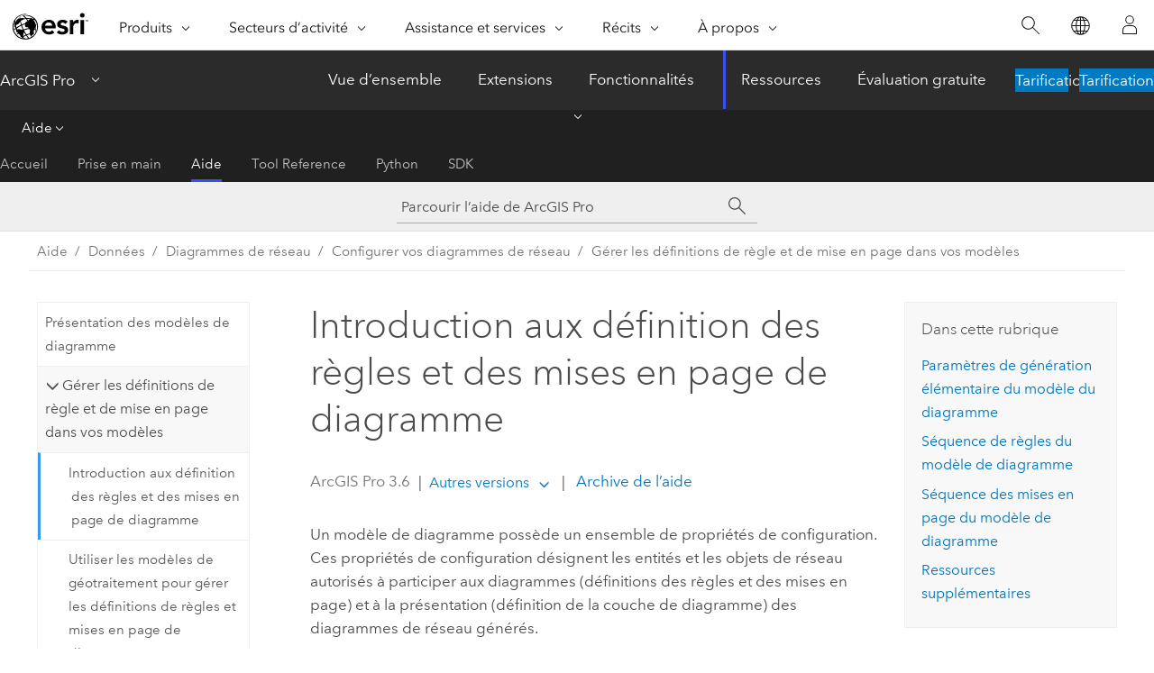

--- FILE ---
content_type: text/html; charset=UTF-8
request_url: https://pro.arcgis.com/fr/pro-app/latest/help/data/network-diagrams/manage-the-rules-and-layouts-definition-on-your-templates.htm
body_size: 34441
content:


<!DOCTYPE html>
<!--[if lt IE 7]>  <html class="ie lt-ie9 lt-ie8 lt-ie7 ie6" dir="ltr"> <![endif]-->
<!--[if IE 7]>     <html class="ie lt-ie9 lt-ie8 ie7" dir="ltr"> <![endif]-->
<!--[if IE 8]>     <html class="ie lt-ie9 ie8" dir="ltr"> <![endif]-->
<!--[if IE 9]>     <html class="ie ie9" dir="ltr"> <![endif]-->
<!--[if !IE]><!--> <html dir="ltr" lang="fr"> <!--<![endif]-->
<head>
    <meta charset="utf-8">
    <title>Introduction aux définition des règles et des mises en page de diagramme&mdash;ArcGIS Pro | Documentation</title>
    <meta content="IE=edge,chrome=1" http-equiv="X-UA-Compatible">

    <script>
      var appOverviewURL = "/content/esri-sites/en-us/arcgis/products/arcgis-pro/overview";
    </script>

    <script>
      var docConfig = {
        locale: 'fr'
        ,localedir: 'fr'
        ,langSelector: ''
        
        ,relativeUrl: false
        

        ,searchformUrl: '/search/'
        ,tertiaryNavIndex: '2'

        
      };
    </script>
	 


    
    <!--[if lt IE 9]>
      <script src="/cdn/js/libs/html5shiv.js" type="text/javascript"></script>
      <script src="/cdn/js/libs/selectivizr-min.js" type="text/javascript"></script>
      <script src="/cdn/js/libs/json2.js" type="text/javascript"></script>
      <script src="/cdn/js/libs/html5shiv-printshiv.js" type="text/javascript" >

    <![endif]-->

     <!--[if lt IE 11]>
    <script>
      $$(document).ready(function(){
        $$(".hideOnIE").hide();
      });
    </script>
    <![endif]-->
	<meta name="viewport" content="width=device-width, user-scalable=no">
	<link href="/assets/img/favicon.ico" rel="shortcut icon" >
	<link href="/assets/css/screen.css" media="screen" rel="stylesheet" type="text/css" />
	<link href="/cdn/calcite/css/documentation.css" media="screen" rel="stylesheet" type="text/css" />
	<link href="/assets/css/print.css" media="print" type="text/css" rel="stylesheet" />

	<!--
	<link href="/assets/css/screen_l10n.css" media="screen" rel="stylesheet" type="text/css" />
	<link href="/assets/css/documentation/base_l10n.css" media="screen" rel="stylesheet" type="text/css" />
	<link href="/assets/css/print_l10n.css" media="print" type="text/css" rel="stylesheet" />
	-->
	<script src="/cdn/js/libs/latest/jquery.latest.min.js" type="text/javascript"></script>
    <script src="/cdn/js/libs/latest/jquery-migrate-latest.min.js" type="text/javascript"></script>
	<script src="/cdn/js/libs/jquery.cookie.js" type="text/javascript"></script>
	<link href="/cdn/css/colorbox.css" media="screen" rel="stylesheet" type="text/css" />
	<link href="/cdn/css/colorbox_l10n.css" media="screen" rel="stylesheet" type="text/css" />
	<script src="/cdn/js/libs/jquery.colorbox-min.js" type="text/javascript"></script>
	<script src="/assets/js/video-init.js" type="text/javascript"></script>
	<script src="/assets/js/sitecfg.js" type="text/javascript"></script>
	
		<script src="/assets/js/signIn.js" type="text/javascript"></script>
	
	

	<!--- Language Picker -->
	<script src="/assets/js/locale/l10NStrings.js" type="text/javascript"></script>
	
		<script src="/assets/js/locale/langSelector.js" type="text/javascript"></script>
	

	<script src="/assets/js/calcite-web.js" type="text/javascript"></script>



  <!--- search MD -->
    <META name="description" content="Un modèle de diagramme possède un ensemble de propriétés de configuration."><META name="last-modified" content="2025-11-18"><META name="product" content="arcgis-pro"><META name="version" content="pro3.6"><META name="search-collection" content="help"><META name="search-category" content="help-general"><META name="subject" content="NETWORK DIAGRAM"><META name="sub_category" content="ArcGIS Pro"><META name="content_type" content="Help Topic"><META name="subject_label" content="NETWORK DIAGRAM"><META name="sub_category_label" content="ArcGIS Pro"><META name="content_type_label" content="Rubrique d'aide"><META name="content-language" content="fr">
    <!--- search MD -->
      
    <!-- Add in Global Nav -->
    <link rel="stylesheet" href="//webapps-cdn.esri.com/CDN/components/global-nav/css/gn.css" />
    <!--<script src="//webapps-cdn.esri.com/CDN/components/global-nav/test_data.js"></script>-->
    <script src="//webapps-cdn.esri.com/CDN/components/global-nav/js/gn.js"></script>
    <!-- End Add in Global Nav -->

</head>

<!--
      pub: GUID-514F8F1B-D70E-40A5-98E3-FF38544D04AC=25
      tpc: GUID-BD41EC5A-0132-410E-949F-003ADC3D535E=14
      help-ids: []
      -->


<!-- variable declaration, if any -->

<body class="claro fr pro esrilocalnav">
  <!-- Secondary nav -->
  <script>
     insertCss(_esriAEMHost+"/etc.clientlibs/esri-sites/components/content/local-navigation/clientlibs.css")
     insertElem("div", "local-navigation", '<nav id="second-nav" navtype="existingNavigation" domain="'+_esriAEMHost+'" path="'+appOverviewURL+'"></nav>' )
  </script>

  
<!-- End of drawer -->

  
  <div class="wrapper">
      <!--googleoff: all-->


      <div id="skip-to-content">
        <!--googleoff: all-->
        <div class="search">
        <div class="esri-search-box">
          <div class="search-component">
            <form id="helpSearchForm">
              <input class="esri-search-textfield leader" name="q" placeholder="Parcourir l’aide de ArcGIS Pro" autocapitalize="off" autocomplete="off" autocorrect="off" spellcheck="false" aria-label="Parcourir l’aide de ArcGIS Pro">
  <input type="hidden" name="collection" value="help" />
  <input type="hidden" name="product" value="arcgis-pro" />
  <input type="hidden" name="version" value="pro3.6" />
  <input type="hidden" name="language" value="fr" />
  <button class="esri-search-button-submit" type="submit" aria-label="Rechercher"></button>
            </form>
          </div>
        </div>
      </div>
        <!--googleon: all-->
       
        <!-- content goes here -->
        <div class="grid-container ">
          

            
              
  <!--BREADCRUMB-BEG--><div id="bigmac" class="sticky-breadcrumbs trailer-2" data-spy="affix" data-offset-top="180"> </div><!--BREADCRUMB-END-->
  <!--googleoff: all-->
    <div class="column-5 tablet-column-12 trailer-2 ">
      <aside class="js-accordion accordion reference-index" aria-live="polite" role="tablist">
        <div></div>
      </aside>

      <div class="js-sticky scroll-show tablet-hide leader-1 back-to-top" data-top="0" style="top: 0px;">
        <a href="#" class="btn btn-fill btn-clear">Haut</a>
      </div>
    </div>
  <!--googleon: all-->
  
            
            
            
	
		<div class="column-13  pre-1 content-section">
	
		<header class="trailer-1"><h1>Introduction aux définition des règles et des mises en page de diagramme</h1></header>

		 
	<!--googleoff: all-->
	
		
				<aside id="main-toc-small" class="js-accordion accordion tablet-show trailer-1">
			      <div class="accordion-section">
			        <h4 class="accordion-title">Dans cette rubrique</h4>
			        <div class="accordion-content list-plain">
			          <ol class="list-plain pre-0 trailer-0"><li><a href="#ESRI_SECTION1_726A1A9C3B624ECEAE5D2F7D07BF35EF">Paramètres de génération élémentaire du modèle du diagramme</a></li><li><a href="#ESRI_SECTION1_20FFE75C34424CF68B24F6F37CDD8E6E">Séquence de règles du modèle de diagramme</a></li><li><a href="#ESRI_SECTION1_E9A1D82F06F14E59A070D67A962C33AA">Séquence des mises en page du modèle de diagramme</a></li><li><a href="#ESRI_SECTION1_7D3AC71D428F45768088B2B3D989D1EF">Ressources supplémentaires</a></li></ol>
			        </div>
			      </div>
			     </aside>
		
    
   <!--googleon: all-->


		<main>
			
	
    	
    


			
<p id="GUID-B7092155-44F1-4B48-82B1-2642ED77B049">Un modèle de diagramme possède un ensemble de propriétés de configuration. Ces propriétés de configuration désignent les entités et les objets de réseau autorisés à participer aux diagrammes (définitions des règles et des mises en page) et à la présentation (définition de la couche de diagramme) des diagrammes de réseau générés.</p> <p id="GUID-EC6AB3B1-C806-428C-99C3-2C5D043EB008">Cette rubrique porte sur les aspects liés à la définition des règles et de la mise en page des diagrammes et explique comment les configurer dans les modèles de diagramme. Pour en savoir plus sur la définition de la couche de diagramme de réseau, reportez-vous à la rubrique <a class="xref xref" href="/fr/pro-app/3.6/help/data/network-diagrams/manage-diagram-layer-definitions.htm">Introduction à la définition de couches de diagramme</a>.</p><p id="GUID-C1E1C294-B770-446D-B19F-B1CE5E1B953E">Les définitions de règles et mises en page de diagramme constituent les paramètres du modèle de diagramme contrôlant la façon dont les diagrammes de réseau basés sur ce modèle doivent être créés. Ces paramètres sont répartis dans trois catégories, décrites dans les sections ci-dessous.</p><section class="section1 padded-anchor" id="ESRI_SECTION1_726A1A9C3B624ECEAE5D2F7D07BF35EF" purpose="section1"><h2>Paramètres de génération élémentaire du modèle du diagramme</h2><p id="GUID-54990583-F375-48EF-9ED0-11C83992C5CE">Les paramètres de génération élémentaire du modèle sont des paramètres généraux qui permettent :<ul purpose="ul" id="UL_B72BC0853E3E4744989122675CA8241E"> <li purpose="li" id="LI_5F2EC220FA4C499E97ADDBC7068D8BD4">de spécifier la façon dont le modèle traite les sommets sur les tronçons de réseau ;</li> <li purpose="li" id="LI_43F4FBE1B59C4134957AA66B496E482A">de définir la taille de la marge entre les conteneurs et leur contenu pour un modèle ;</li><li purpose="li" id="LI_A4B00428C7894A5D86FFE3AAADC0596A">d’indiquer si les conteneurs linéaires doivent être supprimés ;</li><li purpose="li" id="LI_3EE19A522C924F41ACD46FA934CDD317">d’indiquer si le modèle prend en charge les segments réflexifs ;</li><li purpose="li" id="LI_55AD78734462458E89D32671EA5D16A8">d'activer ou de désactiver les capacités de stockage et d’extension de diagramme pour tous les diagrammes basés sur ce modèle ;</li> </ul></p><p id="GUID-CEE2DE04-F3D2-46DB-8493-8CE0CE72DFB6">Utilisez l’outil <span purpose="gptoolref"><a class="xref xref" esrisubtype="extrel" hrefpfx="/fr/pro-app/3.6/tool-reference" href="/fr/pro-app/3.6/tool-reference/network-diagram/alter-diagram-template.htm">Alter Diagram Template (Modifier un modèle de diagramme)</a></span> pour configurer les paramètres élémentaires d’un modèle de diagramme.</p></section><section class="section1 padded-anchor" id="ESRI_SECTION1_20FFE75C34424CF68B24F6F37CDD8E6E" purpose="section1"><h2>Séquence de règles du modèle de diagramme</h2><p id="GUID-3E01FAB5-58C3-4B57-B3A8-F0A2932DABC9">Vous pouvez utiliser les outils de géotraitement suivants pour ajouter des <a class="xref xref" href="/fr/pro-app/3.6/help/data/network-diagrams/network-diagrams-vocabulary.htm#ESRI_SECTION1_D421D8102B5F4191B8982C0B3E82E682">règles de diagramme</a> à un modèle de diagramme :</p><p id="GUID-EA0624D2-E5E5-4085-9415-9A0131DD8B06"><ul purpose="ul" id="UL_42F3F1234B094ACDB44E207814D39CB9"><li purpose="li" id="LI_0A1FF60A5BD140699C6F77C61BAFEE5C"><span purpose="gptoolref"><a class="xref xref" esrisubtype="extrel" hrefpfx="/fr/pro-app/3.6/tool-reference" href="/fr/pro-app/3.6/tool-reference/network-diagram/add-collapse-container-rule.htm">Ajouter une règle de concentration de conteneur</a></span></li><li purpose="li" id="LI_754B3DF5999C4550A4EB565A107F1536"><span purpose="gptoolref"><a class="xref xref" esrisubtype="extrel" hrefpfx="/fr/pro-app/3.6/tool-reference" href="/fr/pro-app/3.6/tool-reference/network-diagram/add-collapse-container-by-attribute-rule.htm">Ajouter une règle de concentration de conteneur par attributs</a></span></li><li purpose="li" id="LI_A5D8DB500F6F4C78B4AB11EB729DEDB3"><span purpose="gptoolref"><a class="xref xref" esrisubtype="extrel" hrefpfx="/fr/pro-app/3.6/tool-reference" href="/fr/pro-app/3.6/tool-reference/network-diagram/add-collapse-container-by-category-rule.htm">Ajouter une règle Réduire le conteneur par catégorie</a></span></li><li purpose="li" id="LI_6AADB6F9752E4AEABE32DC4A4FDB2872"><span purpose="gptoolref"><a class="xref xref" esrisubtype="extrel" hrefpfx="/fr/pro-app/3.6/tool-reference" href="/fr/pro-app/3.6/tool-reference/network-diagram/add-connectivity-associations-rule.htm">Ajouter une règle d'associations de connectivité</a></span></li><li purpose="li" id="LI_C992543E3CE54789802816F82C4EEDB6"><span purpose="gptoolref"><a class="xref xref" esrisubtype="extrel" hrefpfx="/fr/pro-app/3.6/tool-reference" href="/fr/pro-app/3.6/tool-reference/network-diagram/add-diagram-feature-capability-by-attribute-rule.htm">Ajouter une règle de fonctionnalité d’entités de diagramme par attributs</a></span></li><li purpose="li" id="LI_B4D0C083D7184648ABCE2DB24BA2BEDE"><span purpose="gptoolref"><a class="xref xref" esrisubtype="extrel" hrefpfx="/fr/pro-app/3.6/tool-reference" href="/fr/pro-app/3.6/tool-reference/network-diagram/add-diagram-feature-capability-by-category-rule.htm">Ajouter une règle Ajouter une fonctionnalité d’entités de diagramme par catégorie</a></span></li><li purpose="li" id="LI_35C0E78106094AE998DF0924B6B16D62"><span purpose="gptoolref"><a class="xref xref" esrisubtype="extrel" hrefpfx="/fr/pro-app/3.6/tool-reference" href="/fr/pro-app/3.6/tool-reference/network-diagram/add-expand-container-rule.htm">Ajouter une règle d'expansion de conteneur</a></span></li><li purpose="li" id="LI_2CA2A06E01494A54B7CD496BB160EF5B"><span purpose="gptoolref"><a class="xref xref" esrisubtype="extrel" hrefpfx="/fr/pro-app/3.6/tool-reference" href="/fr/pro-app/3.6/tool-reference/network-diagram/add-expand-container-by-attribute-rule.htm">Ajouter une règle d’expansion de container par attribut</a></span></li><li purpose="li" id="LI_2679E8F631C648B0879D8CA73BDE9A24"><span purpose="gptoolref"><a class="xref xref" esrisubtype="extrel" hrefpfx="/fr/pro-app/3.6/tool-reference" href="/fr/pro-app/3.6/tool-reference/network-diagram/add-expand-container-by-category-rule.htm">Ajouter une règle Développer le conteneur par catégorie</a></span></li><li purpose="li" id="LI_231B5C4453494182AD435D4E63338AE7"><span purpose="gptoolref"><a class="xref xref" esrisubtype="extrel" hrefpfx="/fr/pro-app/3.6/tool-reference" href="/fr/pro-app/3.6/tool-reference/network-diagram/add-reduce-junction-rule.htm">Ajouter une règle de réduction des jonctions</a></span></li><li purpose="li" id="LI_F6C6E3612B74456FABD4F42067D6B564"><span purpose="gptoolref"><a class="xref xref" esrisubtype="extrel" hrefpfx="/fr/pro-app/3.6/tool-reference" href="/fr/pro-app/3.6/tool-reference/network-diagram/add-reduce-junction-by-attribute-rule.htm">Ajouter une règle de réduction des jonctions par attributs</a></span></li><li purpose="li" id="LI_E8DA1FD32B62467F8FFB19018D9249B3"><span purpose="gptoolref"><a class="xref xref" esrisubtype="extrel" hrefpfx="/fr/pro-app/3.6/tool-reference" href="/fr/pro-app/3.6/tool-reference/network-diagram/add-reduce-junction-by-category-rule.htm">Ajouter une règle Réduire les jonctions par catégorie</a></span></li><li purpose="li" id="LI_8BDEA8DE6F1044D5880A90B91A96F111"><span purpose="gptoolref"><a class="xref xref" esrisubtype="extrel" hrefpfx="/fr/pro-app/3.6/tool-reference" href="/fr/pro-app/3.6/tool-reference/network-diagram/add-reduce-edge-by-attribute-rule.htm">Ajouter une règle de réduction des tronçons par attributs</a></span></li><li purpose="li" id="LI_DBE7CF7BBB724DF9847A5174C7E74073"><span purpose="gptoolref"><a class="xref xref" esrisubtype="extrel" hrefpfx="/fr/pro-app/3.6/tool-reference" href="/fr/pro-app/3.6/tool-reference/network-diagram/add-remove-feature-rule.htm">Ajouter une règle de suppression des entités</a></span></li><li purpose="li" id="LI_D3CC07FFF88B4E3DB7EA774D885DECA7"><span purpose="gptoolref"><a class="xref xref" esrisubtype="extrel" hrefpfx="/fr/pro-app/3.6/tool-reference" href="/fr/pro-app/3.6/tool-reference/network-diagram/add-remove-feature-by-attribute-rule.htm">Ajouter une règle de suppression des entités par attributs</a></span></li><li purpose="li" id="LI_85716FAB39D846D0BCC0BAF1208E6454"><span purpose="gptoolref"><a class="xref xref" esrisubtype="extrel" hrefpfx="/fr/pro-app/3.6/tool-reference" href="/fr/pro-app/3.6/tool-reference/network-diagram/add-remove-feature-by-category-rule.htm">Ajouter une règle Supprimer des entités par catégorie</a></span></li><li purpose="li" id="LI_B9FD642912814724A7A6D4928A906A00"><span purpose="gptoolref"><a class="xref xref" esrisubtype="extrel" hrefpfx="/fr/pro-app/3.6/tool-reference" href="/fr/pro-app/3.6/tool-reference/network-diagram/add-set-root-junction-by-attribute-rule.htm">Ajouter une règle de définition de la jonction racine par attributs</a></span></li><li purpose="li" id="LI_44CB2F50EA7147DF8607A53978A0E38F"><span purpose="gptoolref"><a class="xref xref" esrisubtype="extrel" hrefpfx="/fr/pro-app/3.6/tool-reference" href="/fr/pro-app/3.6/tool-reference/network-diagram/add-set-starting-point-by-attribute-rule.htm">Ajouter une règle de définition de point de début par attribut</a></span></li><li purpose="li" id="LI_C21E149387244817A3EDA6F9B1BD6587"><span purpose="gptoolref"><a class="xref xref" esrisubtype="extrel" hrefpfx="/fr/pro-app/3.6/tool-reference" href="/fr/pro-app/3.6/tool-reference/network-diagram/add-spatial-query-rule.htm">Ajouter une règle de requête spatiale</a></span></li><li purpose="li" id="LI_DE202AFE1B4148E596509B00A0501430"><span purpose="gptoolref"><a class="xref xref" esrisubtype="extrel" hrefpfx="/fr/pro-app/3.6/tool-reference" href="/fr/pro-app/3.6/tool-reference/network-diagram/add-start-iteration-rule.htm">Ajouter une règle de début d'itération</a></span></li><li purpose="li" id="LI_5232C320EC364D84A96B6B7CB5CFA8D8"><span purpose="gptoolref"><a class="xref xref" esrisubtype="extrel" hrefpfx="/fr/pro-app/3.6/tool-reference" href="/fr/pro-app/3.6/tool-reference/network-diagram/add-stop-iteration-rule.htm">Ajouter une règle de fin d'itération</a></span></li><li purpose="li" id="LI_3BE83E74C2E6420CA7CDEF6F2B772332"><span purpose="gptoolref"><a class="xref xref" esrisubtype="extrel" hrefpfx="/fr/pro-app/3.6/tool-reference" href="/fr/pro-app/3.6/tool-reference/network-diagram/add-structural-attachments-rule.htm">Ajouter une règle pour les dépendances structurelles</a></span></li><li purpose="li" id="LI_D3E3D82A78B9418DADA06FB903E49595"><span purpose="gptoolref"><a class="xref xref" esrisubtype="extrel" hrefpfx="/fr/pro-app/3.6/tool-reference" href="/fr/pro-app/3.6/tool-reference/network-diagram/add-trace-rule.htm">Ajouter une règle de traçage</a></span></li></ul></p><p id="GUID-CD97DFEE-4BA8-4BB8-9A67-BBA1E5716567">Vous pouvez configurer une ou plusieurs règles de diagramme pour un modèle. Les outils Ajouter une règle &lt;XXX&gt; permettent généralement de configurer un ensemble de règles qui traitent des classes de sources de réseau ou de tables d’objets différentes en une seule fois. Les outils Ajouter une règle &lt;XXX&gt; par attributs sont consacrés à la configuration de règles qui s’exécutent sur la classe source de réseau ou la table d’objets spécifiée en filtrant les sources impactées par attributs. Les outils Ajouter une règle &lt;XXX&gt; par catégorie traitent les entités de diagramme représentant des entités de réseau ou des objets de réseau balisés avec ou sans catégories de réseau en particulier. Dans tous les cas, ces trois types d’outil ajoutent une règle à la fin de la séquence des règles d’un modèle.</p><p id="GUID-F6BC4D39-11FC-46D9-B901-DFE2345F382C">Tous ces types d’outil requièrent deux entrées : un élément de données de réseau de distribution ou un élément de données de réseau de traces et le nom d’un modèle de diagramme (existant pour ce réseau). Tous les outils génèrent deux sorties : un réseau de distribution ou de traces en sortie et un modèle de diagramme en sortie. Le modèle de diagramme comporte une règle supplémentaire, tandis que le réseau possède un modèle de diagramme modifié.</p><p id="GUID-1B5734E3-1018-4F80-B4AC-B0F15D51D589">Au cours de la génération d’un diagramme basé sur un modèle, chaque règle de la séquence des règles du modèle est généralement est appliquée selon l’ordre dans lequel elle a été ajoutée. La première règle s’exécute sur les entités de diagramme créées à partir de l’ensemble des entités de réseau ou éléments de réseau, ou à partir des localisations de point de départ utilisés en entrée pour la génération du diagramme. Les entités de diagramme en sortie sont ensuite utilisées en entrée dans la règle suivante.</p><p id="GUID-A16B2CC0-C074-4C35-9E1C-BAD3910915C3">Comme les règles spécifiées dans le modèle déterminent le contenu des diagrammes générés, l’ordre de chaque règle dans la séquence des règles est décisif et doit être contrôlé. Pour contrôler ce type de classement et disposer d’une vue claire et logique de la séquence des règles, il est recommandé d’<a class="xref xref" href="/fr/pro-app/3.6/help/data/network-diagrams/use-geoprocessing-models-to-manage-your-diagram-template-rule-and-layout-definitions.htm">utiliser des modèles de géotraitement pour configurer et maintenir les paramètres de modèle de diagramme</a>.</p></section><section class="section1 padded-anchor" id="ESRI_SECTION1_E9A1D82F06F14E59A070D67A962C33AA" purpose="section1"><h2>Séquence des mises en page du modèle de diagramme</h2><p id="GUID-DE00B9EF-848C-4FC0-BDBA-C8606AF985E9">Vous pouvez utiliser les outils de géotraitement répertoriés ci-dessous pour configurer les <a class="xref xref" href="/fr/pro-app/3.6/help/data/network-diagrams/network-diagrams-vocabulary.htm#ESRI_SECTION1_0CB856B4EC4C43C682113CDFD9C77FC9">mises en page de diagramme</a> que vous souhaitez appliquer aux diagrammes basés sur un modèle particulier. Ces mises en page peuvent être configurées pour être appliquées automatiquement lors de la génération du diagramme ou présélectionnées pour être appliquées plus tard.<ul purpose="ul" id="UL_9CBC2D03C93849A0B53298A72E1316B5"><li purpose="li" id="LI_B9405B56174B438B94366869D8DF27B5"><span purpose="gptoolref"><a class="xref xref" esrisubtype="extrel" hrefpfx="/fr/pro-app/3.6/tool-reference" href="/fr/pro-app/3.6/tool-reference/network-diagram/add-angle-directed-layout.htm">Ajouter la mise en page d'angle dirigé</a></span></li><li purpose="li" id="LI_1118DF93637B4BA2B1B6BCB099FF10B5"><span purpose="gptoolref"><a class="xref xref" esrisubtype="extrel" hrefpfx="/fr/pro-app/3.6/tool-reference" href="/fr/pro-app/3.6/tool-reference/network-diagram/add-compression-layout.htm">Ajouter une mise en page de compression</a></span></li><li purpose="li" id="LI_697C9A4C0BA741DBB115C02D457D927F"><span purpose="gptoolref"><a class="xref xref" esrisubtype="extrel" hrefpfx="/fr/pro-app/3.6/tool-reference" href="/fr/pro-app/3.6/tool-reference/network-diagram/add-diagram-feature-selection-to-layout.htm">Ajouter une sélection d’entités du diagramme à la mise en page</a></span></li><li purpose="li" id="LI_46465CD4D4514B639E997800C067A337"><span purpose="gptoolref"><a class="xref xref" esrisubtype="extrel" hrefpfx="/fr/pro-app/3.6/tool-reference" href="/fr/pro-app/3.6/tool-reference/network-diagram/add-force-directed-layout.htm">Ajouter la mise en page de force dirigée</a></span></li><li purpose="li" id="LI_2B54924FB8EA49F790559021D3E29F9A"><span purpose="gptoolref"><a class="xref xref" esrisubtype="extrel" hrefpfx="/fr/pro-app/3.6/tool-reference" href="/fr/pro-app/3.6/tool-reference/network-diagram/add-grid-layout.htm">Ajouter la mise en page de grille</a></span></li><li purpose="li" id="LI_E4D7BE7132764B568D2160831D61C78B"><span purpose="gptoolref"><a class="xref xref" esrisubtype="extrel" hrefpfx="/fr/pro-app/3.6/tool-reference" href="/fr/pro-app/3.6/tool-reference/network-diagram/add-linear-dispatch-layout.htm">Ajouter la mise en page de répartition linéaire</a></span></li><li purpose="li" id="LI_D1917DA473A44CE98C0832B40931B1C7"><span purpose="gptoolref"><a class="xref xref" esrisubtype="extrel" hrefpfx="/fr/pro-app/3.6/tool-reference" href="/fr/pro-app/3.6/tool-reference/network-diagram/add-mainline-tree-layout.htm">Ajouter une mise en page d'arborescence de ligne principale</a></span></li><li purpose="li" id="LI_2E5616654C9849FF9560F39AE2F204CB"><span purpose="gptoolref"><a class="xref xref" esrisubtype="extrel" hrefpfx="/fr/pro-app/3.6/tool-reference" href="/fr/pro-app/3.6/tool-reference/network-diagram/add-partial-overlapping-edges-layout.htm">Ajouter la mise en page des tronçons de superposition partielle</a></span></li><li purpose="li" id="LI_23D1D0A0CEB74E3A956ACE75FF487B45"><span purpose="gptoolref"><a class="xref xref" esrisubtype="extrel" hrefpfx="/fr/pro-app/3.6/tool-reference" href="/fr/pro-app/3.6/tool-reference/network-diagram/add-relative-mainline-layout.htm">Ajouter une mise en page principale relative</a></span></li><li purpose="li" id="LI_CB9DB45570044BC79CD141C76E31B73C"><span purpose="gptoolref"><a class="xref xref" esrisubtype="extrel" hrefpfx="/fr/pro-app/3.6/tool-reference" href="/fr/pro-app/3.6/tool-reference/network-diagram/add-radial-tree-layout.htm">Ajouter une mise en page d'arborescence radiale</a></span></li><li purpose="li" id="LI_9277F9511DD3445380449A460F9EE45B"><span purpose="gptoolref"><a class="xref xref" esrisubtype="extrel" hrefpfx="/fr/pro-app/3.6/tool-reference" href="/fr/pro-app/3.6/tool-reference/network-diagram/add-reshape-diagram-edges-layout.htm">Ajouter la mise en page Remodeler les tronçons du diagramme</a></span></li><li purpose="li" id="LI_AEA30AE358954F1E8C45E3A309915010"><span purpose="gptoolref"><a class="xref xref" esrisubtype="extrel" hrefpfx="/fr/pro-app/3.6/tool-reference" href="/fr/pro-app/3.6/tool-reference/network-diagram/add-smart-tree-layout.htm">Ajouter la mise en page d’arborescence dynamique</a></span></li><li purpose="li" id="LI_63A5A9E3CE944733A81A1BD7BA13D310"><span purpose="gptoolref"><a class="xref xref" esrisubtype="extrel" hrefpfx="/fr/pro-app/3.6/tool-reference" href="/fr/pro-app/3.6/tool-reference/network-diagram/add-spatial-dispatch-layout.htm">Ajouter la mise en page de répartition spatiale</a></span></li></ul></p><p id="GUID-802926DF-A616-4AEA-A359-7839A7FA0DE2">Ces outils permettent d’ajouter une nouvelle mise en page à la fin de la séquence des mises en page d’un modèle. Par défaut, la nouvelle mise en page est active et exécutée automatiquement lors de la génération du diagramme, et est appliquée à toutes les entités du diagramme. La seule exception est l’outil <span purpose="gptoolref"><a class="xref xref" esrisubtype="extrel" hrefpfx="/fr/pro-app/3.6/tool-reference" href="/fr/pro-app/3.6/tool-reference/network-diagram/add-diagram-feature-selection-to-layout.htm">Ajouter une sélection d’entités du diagramme à la mise en page</a></span> que vous pouvez configurer avant toute mise en page active afin de filtrer la sélection d’entités du diagramme à laquelle cette mise en page active s’applique.</p><p id="GUID-7F74E1DB-2D1D-4874-8E30-DE51BDFCEC46">Au cours de la génération d’un diagramme basé sur un modèle, l’ordre d’application des mises en page actives reflète celui de la séquence des mises en page du modèle. Cet ordre a un impact sur la mise en page du diagramme final. Il est possible de maintenir et contrôler cet ordre en <a class="xref xref" href="/fr/pro-app/3.6/help/data/network-diagrams/use-geoprocessing-models-to-manage-your-diagram-template-rule-and-layout-definitions.htm">utilisant des modèles de géotraitement afin de configurer et gérer les paramètres de modèle de diagramme</a>.</p></section><section class="section1 padded-anchor" id="ESRI_SECTION1_7D3AC71D428F45768088B2B3D989D1EF" purpose="section1"><h2>Ressources supplémentaires</h2><p id="GUID-2D48A792-F2A3-44F6-9D1B-2344D6AA2FE2">Pour en savoir plus sur la gestion des définitions des règles et mises en page de diagramme, reportez-vous aux rubriques suivantes :<ul purpose="ul" id="UL_11D88066AA9C489184FDFE73ECEF0C83"><li purpose="li" id="LI_0A134137B75D43DC892C53C7F89F7A19"><a class="xref xref" href="/fr/pro-app/3.6/help/data/network-diagrams/use-geoprocessing-models-to-manage-your-diagram-template-rule-and-layout-definitions.htm">Utiliser les modèles de géotraitement pour gérer les définitions de règles et mises en page de diagramme</a></li><li purpose="li" id="LI_F3BD765F1E004B138CE4F0A581BF8F19"><a class="xref xref" href="/fr/pro-app/3.6/help/data/network-diagrams/export-and-import-diagram-template-rule-and-layout-definitions.htm">Exporter et importer les définitions de mise en page et la règle de modèle de diagramme</a></li><li purpose="li" id="LI_11EE9A07EC1941D88B52432AA1A908AC"><a class="xref xref" href="/fr/pro-app/3.6/help/data/network-diagrams/create-geoprocessing-models-for-existing-diagram-templates.htm">Créer des modèles de géotraitement depuis des modèles de diagramme existants</a></li><li purpose="li" id="LI_E4F2E0D826BA4AA781B0ECA7E7663FD8"><a class="xref xref" href="/fr/pro-app/3.6/help/data/network-diagrams/rule-and-layout-definitions-specifics-for-subnetwork-diagram-templates.htm">Définition des règles et mises en page caractéristiques des modèles de diagramme de sous-réseau</a></li></ul></p></section><section class="section2 leader-1" purpose="relatedtopics"><h4 class="trailer-0">Rubriques connexes</h4><ul class="pre-0 trailer-2"><li><a class="xref relatedtopic" href="/fr/pro-app/3.6/help/data/network-diagrams/introduce-diagram-templates.htm">Présentation des modèles de diagramme</a></li><li><a class="xref relatedtopic" href="/fr/pro-app/3.6/help/data/network-diagrams/use-geoprocessing-models-to-manage-your-diagram-template-rule-and-layout-definitions.htm">Utiliser les modèles de géotraitement pour gérer les définitions de règles et mises en page de diagramme</a></li><li><a class="xref relatedtopic" href="/fr/pro-app/3.6/help/data/network-diagrams/export-and-import-diagram-template-rule-and-layout-definitions.htm">Exporter et importer les définitions de mise en page et la règle de modèle de diagramme</a></li><li><a class="xref relatedtopic" href="/fr/pro-app/3.6/help/data/network-diagrams/create-geoprocessing-models-for-existing-diagram-templates.htm">Créer des modèles de géotraitement depuis des modèles de diagramme existants</a></li><li><a class="xref relatedtopic" href="/fr/pro-app/3.6/help/data/network-diagrams/rule-and-layout-definitions-specifics-for-subnetwork-diagram-templates.htm">Définition des règles et mises en page caractéristiques des modèles de diagramme de sous-réseau</a></li><li><a class="xref relatedtopic" esrisubtype="extrel" hrefpfx="/fr/pro-app/3.6/tool-reference" href="/fr/pro-app/3.6/tool-reference/network-diagram/an-overview-of-the-configuration-toolset.htm">Vue d’ensemble du jeu d’outils Configuration</a></li></ul></section>
			
				<hr>
				<!--googleoff: all-->
				
	
        
		    <p class="feedback right">
		        <a id="afb" class="icon-ui-contact" href="/feedback/" data-langlabel="feedback-on-this-topic" >Vous avez un commentaire à formuler concernant cette rubrique ?</a>
		    </p>
        
	

				<!--googleon: all-->
			
		</main>
	</div>
	
	<!--googleoff: all-->
	
		
			<div id="main-toc-large" class="column-5">
			    <div class="panel font-size--2 tablet-hide trailer-1">
			      <h5 class="trailer-half">Dans cette rubrique</h5>
			      <ol class="list-plain pre-0 trailer-0"><li><a href="#ESRI_SECTION1_726A1A9C3B624ECEAE5D2F7D07BF35EF">Paramètres de génération élémentaire du modèle du diagramme</a></li><li><a href="#ESRI_SECTION1_20FFE75C34424CF68B24F6F37CDD8E6E">Séquence de règles du modèle de diagramme</a></li><li><a href="#ESRI_SECTION1_E9A1D82F06F14E59A070D67A962C33AA">Séquence des mises en page du modèle de diagramme</a></li><li><a href="#ESRI_SECTION1_7D3AC71D428F45768088B2B3D989D1EF">Ressources supplémentaires</a></li></ol>
			    </div>
			    
			    
	  		</div>
		
    
   <!--googleon: all-->




          
        </div>
        <!-- ENDPAGECONTENT -->

      </div>

    </div>  <!-- End of wrapper -->

    <div id="globalfooter"></div>

  <!--googleoff: all-->

  
	<script src="/assets/js/init.js" type="text/javascript"></script>
	<!--<script src="/assets/js/drop-down.js" type="text/javascript"></script>-->
	<script src="/assets/js/search/searchform.js" type="text/javascript"></script>
	<script src="/cdn/js/link-modifier.js" type="text/javascript"></script>
	<script src="/cdn/js/sitewide.js" type="text/javascript"></script>
	<script src="/cdn/js/libs/highlight.pack.js" type="text/javascript"></script>
	<script>hljs.initHighlightingOnLoad();</script>


  
    

  <script src="/cdn/js/affix.js" type="text/javascript"></script>
  <script type="text/javascript">
    $(function () {
          var appendFlg = true;

          $("#bigmac")
          .on("affixed.bs.affix", function (evt) {
            if (appendFlg) {
              $("<a class='crumb' href='#'>Introduction aux définition des règles et des mises en page de diagramme</a>").insertAfter ($("#bigmac nav a").last());
              appendFlg = false;
            }
          })
          .on ("affix-top.bs.affix", function(evt) {
            if (!appendFlg) {
              $("#bigmac nav a").last().remove();
            }
            appendFlg = true;
          })
    })
  </script>
  
        <script type="text/javascript">
          window.doctoc = {
            pubID: "2470",
            tpcID: "25",
            
            hideToc : false
          }
        </script>

        <script type="text/javascript" src="/fr/pro-app/3.6/help/main/1868.js" ></script>
        <script type="text/javascript" src="/fr/pro-app/3.6/help/data/network-diagrams/2470.js" ></script>
        <script type="text/javascript" src="/cdn/calcite/js/protoc.js" ></script>

        

  <noscript>
        <p>
            <a href="flisting.htm">flist</a>
        </p>
    </noscript>
    
	<script src="//mtags.arcgis.com/tags-min.js"></script>

  
  
    
    
    <script>
      document.write("<script src='" + _esriAEMHost+"/etc.clientlibs/esri-sites/clientlibs/localNav.js'><\/script>");
    </script>

  </body>
</html>

--- FILE ---
content_type: text/html; charset=UTF-8
request_url: https://pro.arcgis.com/fr/pro-app/latest/help/data/network-diagrams/manage-the-rules-and-layouts-definition-on-your-templates.htm
body_size: 34442
content:


<!DOCTYPE html>
<!--[if lt IE 7]>  <html class="ie lt-ie9 lt-ie8 lt-ie7 ie6" dir="ltr"> <![endif]-->
<!--[if IE 7]>     <html class="ie lt-ie9 lt-ie8 ie7" dir="ltr"> <![endif]-->
<!--[if IE 8]>     <html class="ie lt-ie9 ie8" dir="ltr"> <![endif]-->
<!--[if IE 9]>     <html class="ie ie9" dir="ltr"> <![endif]-->
<!--[if !IE]><!--> <html dir="ltr" lang="fr"> <!--<![endif]-->
<head>
    <meta charset="utf-8">
    <title>Introduction aux définition des règles et des mises en page de diagramme&mdash;ArcGIS Pro | Documentation</title>
    <meta content="IE=edge,chrome=1" http-equiv="X-UA-Compatible">

    <script>
      var appOverviewURL = "/content/esri-sites/en-us/arcgis/products/arcgis-pro/overview";
    </script>

    <script>
      var docConfig = {
        locale: 'fr'
        ,localedir: 'fr'
        ,langSelector: ''
        
        ,relativeUrl: false
        

        ,searchformUrl: '/search/'
        ,tertiaryNavIndex: '2'

        
      };
    </script>
	 


    
    <!--[if lt IE 9]>
      <script src="/cdn/js/libs/html5shiv.js" type="text/javascript"></script>
      <script src="/cdn/js/libs/selectivizr-min.js" type="text/javascript"></script>
      <script src="/cdn/js/libs/json2.js" type="text/javascript"></script>
      <script src="/cdn/js/libs/html5shiv-printshiv.js" type="text/javascript" >

    <![endif]-->

     <!--[if lt IE 11]>
    <script>
      $$(document).ready(function(){
        $$(".hideOnIE").hide();
      });
    </script>
    <![endif]-->
	<meta name="viewport" content="width=device-width, user-scalable=no">
	<link href="/assets/img/favicon.ico" rel="shortcut icon" >
	<link href="/assets/css/screen.css" media="screen" rel="stylesheet" type="text/css" />
	<link href="/cdn/calcite/css/documentation.css" media="screen" rel="stylesheet" type="text/css" />
	<link href="/assets/css/print.css" media="print" type="text/css" rel="stylesheet" />

	<!--
	<link href="/assets/css/screen_l10n.css" media="screen" rel="stylesheet" type="text/css" />
	<link href="/assets/css/documentation/base_l10n.css" media="screen" rel="stylesheet" type="text/css" />
	<link href="/assets/css/print_l10n.css" media="print" type="text/css" rel="stylesheet" />
	-->
	<script src="/cdn/js/libs/latest/jquery.latest.min.js" type="text/javascript"></script>
    <script src="/cdn/js/libs/latest/jquery-migrate-latest.min.js" type="text/javascript"></script>
	<script src="/cdn/js/libs/jquery.cookie.js" type="text/javascript"></script>
	<link href="/cdn/css/colorbox.css" media="screen" rel="stylesheet" type="text/css" />
	<link href="/cdn/css/colorbox_l10n.css" media="screen" rel="stylesheet" type="text/css" />
	<script src="/cdn/js/libs/jquery.colorbox-min.js" type="text/javascript"></script>
	<script src="/assets/js/video-init.js" type="text/javascript"></script>
	<script src="/assets/js/sitecfg.js" type="text/javascript"></script>
	
		<script src="/assets/js/signIn.js" type="text/javascript"></script>
	
	

	<!--- Language Picker -->
	<script src="/assets/js/locale/l10NStrings.js" type="text/javascript"></script>
	
		<script src="/assets/js/locale/langSelector.js" type="text/javascript"></script>
	

	<script src="/assets/js/calcite-web.js" type="text/javascript"></script>



  <!--- search MD -->
    <META name="description" content="Un modèle de diagramme possède un ensemble de propriétés de configuration."><META name="last-modified" content="2025-11-18"><META name="product" content="arcgis-pro"><META name="version" content="pro3.6"><META name="search-collection" content="help"><META name="search-category" content="help-general"><META name="subject" content="NETWORK DIAGRAM"><META name="sub_category" content="ArcGIS Pro"><META name="content_type" content="Help Topic"><META name="subject_label" content="NETWORK DIAGRAM"><META name="sub_category_label" content="ArcGIS Pro"><META name="content_type_label" content="Rubrique d'aide"><META name="content-language" content="fr">
    <!--- search MD -->
      
    <!-- Add in Global Nav -->
    <link rel="stylesheet" href="//webapps-cdn.esri.com/CDN/components/global-nav/css/gn.css" />
    <!--<script src="//webapps-cdn.esri.com/CDN/components/global-nav/test_data.js"></script>-->
    <script src="//webapps-cdn.esri.com/CDN/components/global-nav/js/gn.js"></script>
    <!-- End Add in Global Nav -->

</head>

<!--
      pub: GUID-514F8F1B-D70E-40A5-98E3-FF38544D04AC=25
      tpc: GUID-BD41EC5A-0132-410E-949F-003ADC3D535E=14
      help-ids: []
      -->


<!-- variable declaration, if any -->

<body class="claro fr pro esrilocalnav">
  <!-- Secondary nav -->
  <script>
     insertCss(_esriAEMHost+"/etc.clientlibs/esri-sites/components/content/local-navigation/clientlibs.css")
     insertElem("div", "local-navigation", '<nav id="second-nav" navtype="existingNavigation" domain="'+_esriAEMHost+'" path="'+appOverviewURL+'"></nav>' )
  </script>

  
<!-- End of drawer -->

  
  <div class="wrapper">
      <!--googleoff: all-->


      <div id="skip-to-content">
        <!--googleoff: all-->
        <div class="search">
        <div class="esri-search-box">
          <div class="search-component">
            <form id="helpSearchForm">
              <input class="esri-search-textfield leader" name="q" placeholder="Parcourir l’aide de ArcGIS Pro" autocapitalize="off" autocomplete="off" autocorrect="off" spellcheck="false" aria-label="Parcourir l’aide de ArcGIS Pro">
  <input type="hidden" name="collection" value="help" />
  <input type="hidden" name="product" value="arcgis-pro" />
  <input type="hidden" name="version" value="pro3.6" />
  <input type="hidden" name="language" value="fr" />
  <button class="esri-search-button-submit" type="submit" aria-label="Rechercher"></button>
            </form>
          </div>
        </div>
      </div>
        <!--googleon: all-->
       
        <!-- content goes here -->
        <div class="grid-container ">
          

            
              
  <!--BREADCRUMB-BEG--><div id="bigmac" class="sticky-breadcrumbs trailer-2" data-spy="affix" data-offset-top="180"> </div><!--BREADCRUMB-END-->
  <!--googleoff: all-->
    <div class="column-5 tablet-column-12 trailer-2 ">
      <aside class="js-accordion accordion reference-index" aria-live="polite" role="tablist">
        <div></div>
      </aside>

      <div class="js-sticky scroll-show tablet-hide leader-1 back-to-top" data-top="0" style="top: 0px;">
        <a href="#" class="btn btn-fill btn-clear">Haut</a>
      </div>
    </div>
  <!--googleon: all-->
  
            
            
            
	
		<div class="column-13  pre-1 content-section">
	
		<header class="trailer-1"><h1>Introduction aux définition des règles et des mises en page de diagramme</h1></header>

		 
	<!--googleoff: all-->
	
		
				<aside id="main-toc-small" class="js-accordion accordion tablet-show trailer-1">
			      <div class="accordion-section">
			        <h4 class="accordion-title">Dans cette rubrique</h4>
			        <div class="accordion-content list-plain">
			          <ol class="list-plain pre-0 trailer-0"><li><a href="#ESRI_SECTION1_726A1A9C3B624ECEAE5D2F7D07BF35EF">Paramètres de génération élémentaire du modèle du diagramme</a></li><li><a href="#ESRI_SECTION1_20FFE75C34424CF68B24F6F37CDD8E6E">Séquence de règles du modèle de diagramme</a></li><li><a href="#ESRI_SECTION1_E9A1D82F06F14E59A070D67A962C33AA">Séquence des mises en page du modèle de diagramme</a></li><li><a href="#ESRI_SECTION1_7D3AC71D428F45768088B2B3D989D1EF">Ressources supplémentaires</a></li></ol>
			        </div>
			      </div>
			     </aside>
		
    
   <!--googleon: all-->


		<main>
			
	
    	
    


			
<p id="GUID-B7092155-44F1-4B48-82B1-2642ED77B049">Un modèle de diagramme possède un ensemble de propriétés de configuration. Ces propriétés de configuration désignent les entités et les objets de réseau autorisés à participer aux diagrammes (définitions des règles et des mises en page) et à la présentation (définition de la couche de diagramme) des diagrammes de réseau générés.</p> <p id="GUID-EC6AB3B1-C806-428C-99C3-2C5D043EB008">Cette rubrique porte sur les aspects liés à la définition des règles et de la mise en page des diagrammes et explique comment les configurer dans les modèles de diagramme. Pour en savoir plus sur la définition de la couche de diagramme de réseau, reportez-vous à la rubrique <a class="xref xref" href="/fr/pro-app/3.6/help/data/network-diagrams/manage-diagram-layer-definitions.htm">Introduction à la définition de couches de diagramme</a>.</p><p id="GUID-C1E1C294-B770-446D-B19F-B1CE5E1B953E">Les définitions de règles et mises en page de diagramme constituent les paramètres du modèle de diagramme contrôlant la façon dont les diagrammes de réseau basés sur ce modèle doivent être créés. Ces paramètres sont répartis dans trois catégories, décrites dans les sections ci-dessous.</p><section class="section1 padded-anchor" id="ESRI_SECTION1_726A1A9C3B624ECEAE5D2F7D07BF35EF" purpose="section1"><h2>Paramètres de génération élémentaire du modèle du diagramme</h2><p id="GUID-54990583-F375-48EF-9ED0-11C83992C5CE">Les paramètres de génération élémentaire du modèle sont des paramètres généraux qui permettent :<ul purpose="ul" id="UL_B72BC0853E3E4744989122675CA8241E"> <li purpose="li" id="LI_5F2EC220FA4C499E97ADDBC7068D8BD4">de spécifier la façon dont le modèle traite les sommets sur les tronçons de réseau ;</li> <li purpose="li" id="LI_43F4FBE1B59C4134957AA66B496E482A">de définir la taille de la marge entre les conteneurs et leur contenu pour un modèle ;</li><li purpose="li" id="LI_A4B00428C7894A5D86FFE3AAADC0596A">d’indiquer si les conteneurs linéaires doivent être supprimés ;</li><li purpose="li" id="LI_3EE19A522C924F41ACD46FA934CDD317">d’indiquer si le modèle prend en charge les segments réflexifs ;</li><li purpose="li" id="LI_55AD78734462458E89D32671EA5D16A8">d'activer ou de désactiver les capacités de stockage et d’extension de diagramme pour tous les diagrammes basés sur ce modèle ;</li> </ul></p><p id="GUID-CEE2DE04-F3D2-46DB-8493-8CE0CE72DFB6">Utilisez l’outil <span purpose="gptoolref"><a class="xref xref" esrisubtype="extrel" hrefpfx="/fr/pro-app/3.6/tool-reference" href="/fr/pro-app/3.6/tool-reference/network-diagram/alter-diagram-template.htm">Alter Diagram Template (Modifier un modèle de diagramme)</a></span> pour configurer les paramètres élémentaires d’un modèle de diagramme.</p></section><section class="section1 padded-anchor" id="ESRI_SECTION1_20FFE75C34424CF68B24F6F37CDD8E6E" purpose="section1"><h2>Séquence de règles du modèle de diagramme</h2><p id="GUID-3E01FAB5-58C3-4B57-B3A8-F0A2932DABC9">Vous pouvez utiliser les outils de géotraitement suivants pour ajouter des <a class="xref xref" href="/fr/pro-app/3.6/help/data/network-diagrams/network-diagrams-vocabulary.htm#ESRI_SECTION1_D421D8102B5F4191B8982C0B3E82E682">règles de diagramme</a> à un modèle de diagramme :</p><p id="GUID-EA0624D2-E5E5-4085-9415-9A0131DD8B06"><ul purpose="ul" id="UL_42F3F1234B094ACDB44E207814D39CB9"><li purpose="li" id="LI_0A1FF60A5BD140699C6F77C61BAFEE5C"><span purpose="gptoolref"><a class="xref xref" esrisubtype="extrel" hrefpfx="/fr/pro-app/3.6/tool-reference" href="/fr/pro-app/3.6/tool-reference/network-diagram/add-collapse-container-rule.htm">Ajouter une règle de concentration de conteneur</a></span></li><li purpose="li" id="LI_754B3DF5999C4550A4EB565A107F1536"><span purpose="gptoolref"><a class="xref xref" esrisubtype="extrel" hrefpfx="/fr/pro-app/3.6/tool-reference" href="/fr/pro-app/3.6/tool-reference/network-diagram/add-collapse-container-by-attribute-rule.htm">Ajouter une règle de concentration de conteneur par attributs</a></span></li><li purpose="li" id="LI_A5D8DB500F6F4C78B4AB11EB729DEDB3"><span purpose="gptoolref"><a class="xref xref" esrisubtype="extrel" hrefpfx="/fr/pro-app/3.6/tool-reference" href="/fr/pro-app/3.6/tool-reference/network-diagram/add-collapse-container-by-category-rule.htm">Ajouter une règle Réduire le conteneur par catégorie</a></span></li><li purpose="li" id="LI_6AADB6F9752E4AEABE32DC4A4FDB2872"><span purpose="gptoolref"><a class="xref xref" esrisubtype="extrel" hrefpfx="/fr/pro-app/3.6/tool-reference" href="/fr/pro-app/3.6/tool-reference/network-diagram/add-connectivity-associations-rule.htm">Ajouter une règle d'associations de connectivité</a></span></li><li purpose="li" id="LI_C992543E3CE54789802816F82C4EEDB6"><span purpose="gptoolref"><a class="xref xref" esrisubtype="extrel" hrefpfx="/fr/pro-app/3.6/tool-reference" href="/fr/pro-app/3.6/tool-reference/network-diagram/add-diagram-feature-capability-by-attribute-rule.htm">Ajouter une règle de fonctionnalité d’entités de diagramme par attributs</a></span></li><li purpose="li" id="LI_B4D0C083D7184648ABCE2DB24BA2BEDE"><span purpose="gptoolref"><a class="xref xref" esrisubtype="extrel" hrefpfx="/fr/pro-app/3.6/tool-reference" href="/fr/pro-app/3.6/tool-reference/network-diagram/add-diagram-feature-capability-by-category-rule.htm">Ajouter une règle Ajouter une fonctionnalité d’entités de diagramme par catégorie</a></span></li><li purpose="li" id="LI_35C0E78106094AE998DF0924B6B16D62"><span purpose="gptoolref"><a class="xref xref" esrisubtype="extrel" hrefpfx="/fr/pro-app/3.6/tool-reference" href="/fr/pro-app/3.6/tool-reference/network-diagram/add-expand-container-rule.htm">Ajouter une règle d'expansion de conteneur</a></span></li><li purpose="li" id="LI_2CA2A06E01494A54B7CD496BB160EF5B"><span purpose="gptoolref"><a class="xref xref" esrisubtype="extrel" hrefpfx="/fr/pro-app/3.6/tool-reference" href="/fr/pro-app/3.6/tool-reference/network-diagram/add-expand-container-by-attribute-rule.htm">Ajouter une règle d’expansion de container par attribut</a></span></li><li purpose="li" id="LI_2679E8F631C648B0879D8CA73BDE9A24"><span purpose="gptoolref"><a class="xref xref" esrisubtype="extrel" hrefpfx="/fr/pro-app/3.6/tool-reference" href="/fr/pro-app/3.6/tool-reference/network-diagram/add-expand-container-by-category-rule.htm">Ajouter une règle Développer le conteneur par catégorie</a></span></li><li purpose="li" id="LI_231B5C4453494182AD435D4E63338AE7"><span purpose="gptoolref"><a class="xref xref" esrisubtype="extrel" hrefpfx="/fr/pro-app/3.6/tool-reference" href="/fr/pro-app/3.6/tool-reference/network-diagram/add-reduce-junction-rule.htm">Ajouter une règle de réduction des jonctions</a></span></li><li purpose="li" id="LI_F6C6E3612B74456FABD4F42067D6B564"><span purpose="gptoolref"><a class="xref xref" esrisubtype="extrel" hrefpfx="/fr/pro-app/3.6/tool-reference" href="/fr/pro-app/3.6/tool-reference/network-diagram/add-reduce-junction-by-attribute-rule.htm">Ajouter une règle de réduction des jonctions par attributs</a></span></li><li purpose="li" id="LI_E8DA1FD32B62467F8FFB19018D9249B3"><span purpose="gptoolref"><a class="xref xref" esrisubtype="extrel" hrefpfx="/fr/pro-app/3.6/tool-reference" href="/fr/pro-app/3.6/tool-reference/network-diagram/add-reduce-junction-by-category-rule.htm">Ajouter une règle Réduire les jonctions par catégorie</a></span></li><li purpose="li" id="LI_8BDEA8DE6F1044D5880A90B91A96F111"><span purpose="gptoolref"><a class="xref xref" esrisubtype="extrel" hrefpfx="/fr/pro-app/3.6/tool-reference" href="/fr/pro-app/3.6/tool-reference/network-diagram/add-reduce-edge-by-attribute-rule.htm">Ajouter une règle de réduction des tronçons par attributs</a></span></li><li purpose="li" id="LI_DBE7CF7BBB724DF9847A5174C7E74073"><span purpose="gptoolref"><a class="xref xref" esrisubtype="extrel" hrefpfx="/fr/pro-app/3.6/tool-reference" href="/fr/pro-app/3.6/tool-reference/network-diagram/add-remove-feature-rule.htm">Ajouter une règle de suppression des entités</a></span></li><li purpose="li" id="LI_D3CC07FFF88B4E3DB7EA774D885DECA7"><span purpose="gptoolref"><a class="xref xref" esrisubtype="extrel" hrefpfx="/fr/pro-app/3.6/tool-reference" href="/fr/pro-app/3.6/tool-reference/network-diagram/add-remove-feature-by-attribute-rule.htm">Ajouter une règle de suppression des entités par attributs</a></span></li><li purpose="li" id="LI_85716FAB39D846D0BCC0BAF1208E6454"><span purpose="gptoolref"><a class="xref xref" esrisubtype="extrel" hrefpfx="/fr/pro-app/3.6/tool-reference" href="/fr/pro-app/3.6/tool-reference/network-diagram/add-remove-feature-by-category-rule.htm">Ajouter une règle Supprimer des entités par catégorie</a></span></li><li purpose="li" id="LI_B9FD642912814724A7A6D4928A906A00"><span purpose="gptoolref"><a class="xref xref" esrisubtype="extrel" hrefpfx="/fr/pro-app/3.6/tool-reference" href="/fr/pro-app/3.6/tool-reference/network-diagram/add-set-root-junction-by-attribute-rule.htm">Ajouter une règle de définition de la jonction racine par attributs</a></span></li><li purpose="li" id="LI_44CB2F50EA7147DF8607A53978A0E38F"><span purpose="gptoolref"><a class="xref xref" esrisubtype="extrel" hrefpfx="/fr/pro-app/3.6/tool-reference" href="/fr/pro-app/3.6/tool-reference/network-diagram/add-set-starting-point-by-attribute-rule.htm">Ajouter une règle de définition de point de début par attribut</a></span></li><li purpose="li" id="LI_C21E149387244817A3EDA6F9B1BD6587"><span purpose="gptoolref"><a class="xref xref" esrisubtype="extrel" hrefpfx="/fr/pro-app/3.6/tool-reference" href="/fr/pro-app/3.6/tool-reference/network-diagram/add-spatial-query-rule.htm">Ajouter une règle de requête spatiale</a></span></li><li purpose="li" id="LI_DE202AFE1B4148E596509B00A0501430"><span purpose="gptoolref"><a class="xref xref" esrisubtype="extrel" hrefpfx="/fr/pro-app/3.6/tool-reference" href="/fr/pro-app/3.6/tool-reference/network-diagram/add-start-iteration-rule.htm">Ajouter une règle de début d'itération</a></span></li><li purpose="li" id="LI_5232C320EC364D84A96B6B7CB5CFA8D8"><span purpose="gptoolref"><a class="xref xref" esrisubtype="extrel" hrefpfx="/fr/pro-app/3.6/tool-reference" href="/fr/pro-app/3.6/tool-reference/network-diagram/add-stop-iteration-rule.htm">Ajouter une règle de fin d'itération</a></span></li><li purpose="li" id="LI_3BE83E74C2E6420CA7CDEF6F2B772332"><span purpose="gptoolref"><a class="xref xref" esrisubtype="extrel" hrefpfx="/fr/pro-app/3.6/tool-reference" href="/fr/pro-app/3.6/tool-reference/network-diagram/add-structural-attachments-rule.htm">Ajouter une règle pour les dépendances structurelles</a></span></li><li purpose="li" id="LI_D3E3D82A78B9418DADA06FB903E49595"><span purpose="gptoolref"><a class="xref xref" esrisubtype="extrel" hrefpfx="/fr/pro-app/3.6/tool-reference" href="/fr/pro-app/3.6/tool-reference/network-diagram/add-trace-rule.htm">Ajouter une règle de traçage</a></span></li></ul></p><p id="GUID-CD97DFEE-4BA8-4BB8-9A67-BBA1E5716567">Vous pouvez configurer une ou plusieurs règles de diagramme pour un modèle. Les outils Ajouter une règle &lt;XXX&gt; permettent généralement de configurer un ensemble de règles qui traitent des classes de sources de réseau ou de tables d’objets différentes en une seule fois. Les outils Ajouter une règle &lt;XXX&gt; par attributs sont consacrés à la configuration de règles qui s’exécutent sur la classe source de réseau ou la table d’objets spécifiée en filtrant les sources impactées par attributs. Les outils Ajouter une règle &lt;XXX&gt; par catégorie traitent les entités de diagramme représentant des entités de réseau ou des objets de réseau balisés avec ou sans catégories de réseau en particulier. Dans tous les cas, ces trois types d’outil ajoutent une règle à la fin de la séquence des règles d’un modèle.</p><p id="GUID-F6BC4D39-11FC-46D9-B901-DFE2345F382C">Tous ces types d’outil requièrent deux entrées : un élément de données de réseau de distribution ou un élément de données de réseau de traces et le nom d’un modèle de diagramme (existant pour ce réseau). Tous les outils génèrent deux sorties : un réseau de distribution ou de traces en sortie et un modèle de diagramme en sortie. Le modèle de diagramme comporte une règle supplémentaire, tandis que le réseau possède un modèle de diagramme modifié.</p><p id="GUID-1B5734E3-1018-4F80-B4AC-B0F15D51D589">Au cours de la génération d’un diagramme basé sur un modèle, chaque règle de la séquence des règles du modèle est généralement est appliquée selon l’ordre dans lequel elle a été ajoutée. La première règle s’exécute sur les entités de diagramme créées à partir de l’ensemble des entités de réseau ou éléments de réseau, ou à partir des localisations de point de départ utilisés en entrée pour la génération du diagramme. Les entités de diagramme en sortie sont ensuite utilisées en entrée dans la règle suivante.</p><p id="GUID-A16B2CC0-C074-4C35-9E1C-BAD3910915C3">Comme les règles spécifiées dans le modèle déterminent le contenu des diagrammes générés, l’ordre de chaque règle dans la séquence des règles est décisif et doit être contrôlé. Pour contrôler ce type de classement et disposer d’une vue claire et logique de la séquence des règles, il est recommandé d’<a class="xref xref" href="/fr/pro-app/3.6/help/data/network-diagrams/use-geoprocessing-models-to-manage-your-diagram-template-rule-and-layout-definitions.htm">utiliser des modèles de géotraitement pour configurer et maintenir les paramètres de modèle de diagramme</a>.</p></section><section class="section1 padded-anchor" id="ESRI_SECTION1_E9A1D82F06F14E59A070D67A962C33AA" purpose="section1"><h2>Séquence des mises en page du modèle de diagramme</h2><p id="GUID-DE00B9EF-848C-4FC0-BDBA-C8606AF985E9">Vous pouvez utiliser les outils de géotraitement répertoriés ci-dessous pour configurer les <a class="xref xref" href="/fr/pro-app/3.6/help/data/network-diagrams/network-diagrams-vocabulary.htm#ESRI_SECTION1_0CB856B4EC4C43C682113CDFD9C77FC9">mises en page de diagramme</a> que vous souhaitez appliquer aux diagrammes basés sur un modèle particulier. Ces mises en page peuvent être configurées pour être appliquées automatiquement lors de la génération du diagramme ou présélectionnées pour être appliquées plus tard.<ul purpose="ul" id="UL_9CBC2D03C93849A0B53298A72E1316B5"><li purpose="li" id="LI_B9405B56174B438B94366869D8DF27B5"><span purpose="gptoolref"><a class="xref xref" esrisubtype="extrel" hrefpfx="/fr/pro-app/3.6/tool-reference" href="/fr/pro-app/3.6/tool-reference/network-diagram/add-angle-directed-layout.htm">Ajouter la mise en page d'angle dirigé</a></span></li><li purpose="li" id="LI_1118DF93637B4BA2B1B6BCB099FF10B5"><span purpose="gptoolref"><a class="xref xref" esrisubtype="extrel" hrefpfx="/fr/pro-app/3.6/tool-reference" href="/fr/pro-app/3.6/tool-reference/network-diagram/add-compression-layout.htm">Ajouter une mise en page de compression</a></span></li><li purpose="li" id="LI_697C9A4C0BA741DBB115C02D457D927F"><span purpose="gptoolref"><a class="xref xref" esrisubtype="extrel" hrefpfx="/fr/pro-app/3.6/tool-reference" href="/fr/pro-app/3.6/tool-reference/network-diagram/add-diagram-feature-selection-to-layout.htm">Ajouter une sélection d’entités du diagramme à la mise en page</a></span></li><li purpose="li" id="LI_46465CD4D4514B639E997800C067A337"><span purpose="gptoolref"><a class="xref xref" esrisubtype="extrel" hrefpfx="/fr/pro-app/3.6/tool-reference" href="/fr/pro-app/3.6/tool-reference/network-diagram/add-force-directed-layout.htm">Ajouter la mise en page de force dirigée</a></span></li><li purpose="li" id="LI_2B54924FB8EA49F790559021D3E29F9A"><span purpose="gptoolref"><a class="xref xref" esrisubtype="extrel" hrefpfx="/fr/pro-app/3.6/tool-reference" href="/fr/pro-app/3.6/tool-reference/network-diagram/add-grid-layout.htm">Ajouter la mise en page de grille</a></span></li><li purpose="li" id="LI_E4D7BE7132764B568D2160831D61C78B"><span purpose="gptoolref"><a class="xref xref" esrisubtype="extrel" hrefpfx="/fr/pro-app/3.6/tool-reference" href="/fr/pro-app/3.6/tool-reference/network-diagram/add-linear-dispatch-layout.htm">Ajouter la mise en page de répartition linéaire</a></span></li><li purpose="li" id="LI_D1917DA473A44CE98C0832B40931B1C7"><span purpose="gptoolref"><a class="xref xref" esrisubtype="extrel" hrefpfx="/fr/pro-app/3.6/tool-reference" href="/fr/pro-app/3.6/tool-reference/network-diagram/add-mainline-tree-layout.htm">Ajouter une mise en page d'arborescence de ligne principale</a></span></li><li purpose="li" id="LI_2E5616654C9849FF9560F39AE2F204CB"><span purpose="gptoolref"><a class="xref xref" esrisubtype="extrel" hrefpfx="/fr/pro-app/3.6/tool-reference" href="/fr/pro-app/3.6/tool-reference/network-diagram/add-partial-overlapping-edges-layout.htm">Ajouter la mise en page des tronçons de superposition partielle</a></span></li><li purpose="li" id="LI_23D1D0A0CEB74E3A956ACE75FF487B45"><span purpose="gptoolref"><a class="xref xref" esrisubtype="extrel" hrefpfx="/fr/pro-app/3.6/tool-reference" href="/fr/pro-app/3.6/tool-reference/network-diagram/add-relative-mainline-layout.htm">Ajouter une mise en page principale relative</a></span></li><li purpose="li" id="LI_CB9DB45570044BC79CD141C76E31B73C"><span purpose="gptoolref"><a class="xref xref" esrisubtype="extrel" hrefpfx="/fr/pro-app/3.6/tool-reference" href="/fr/pro-app/3.6/tool-reference/network-diagram/add-radial-tree-layout.htm">Ajouter une mise en page d'arborescence radiale</a></span></li><li purpose="li" id="LI_9277F9511DD3445380449A460F9EE45B"><span purpose="gptoolref"><a class="xref xref" esrisubtype="extrel" hrefpfx="/fr/pro-app/3.6/tool-reference" href="/fr/pro-app/3.6/tool-reference/network-diagram/add-reshape-diagram-edges-layout.htm">Ajouter la mise en page Remodeler les tronçons du diagramme</a></span></li><li purpose="li" id="LI_AEA30AE358954F1E8C45E3A309915010"><span purpose="gptoolref"><a class="xref xref" esrisubtype="extrel" hrefpfx="/fr/pro-app/3.6/tool-reference" href="/fr/pro-app/3.6/tool-reference/network-diagram/add-smart-tree-layout.htm">Ajouter la mise en page d’arborescence dynamique</a></span></li><li purpose="li" id="LI_63A5A9E3CE944733A81A1BD7BA13D310"><span purpose="gptoolref"><a class="xref xref" esrisubtype="extrel" hrefpfx="/fr/pro-app/3.6/tool-reference" href="/fr/pro-app/3.6/tool-reference/network-diagram/add-spatial-dispatch-layout.htm">Ajouter la mise en page de répartition spatiale</a></span></li></ul></p><p id="GUID-802926DF-A616-4AEA-A359-7839A7FA0DE2">Ces outils permettent d’ajouter une nouvelle mise en page à la fin de la séquence des mises en page d’un modèle. Par défaut, la nouvelle mise en page est active et exécutée automatiquement lors de la génération du diagramme, et est appliquée à toutes les entités du diagramme. La seule exception est l’outil <span purpose="gptoolref"><a class="xref xref" esrisubtype="extrel" hrefpfx="/fr/pro-app/3.6/tool-reference" href="/fr/pro-app/3.6/tool-reference/network-diagram/add-diagram-feature-selection-to-layout.htm">Ajouter une sélection d’entités du diagramme à la mise en page</a></span> que vous pouvez configurer avant toute mise en page active afin de filtrer la sélection d’entités du diagramme à laquelle cette mise en page active s’applique.</p><p id="GUID-7F74E1DB-2D1D-4874-8E30-DE51BDFCEC46">Au cours de la génération d’un diagramme basé sur un modèle, l’ordre d’application des mises en page actives reflète celui de la séquence des mises en page du modèle. Cet ordre a un impact sur la mise en page du diagramme final. Il est possible de maintenir et contrôler cet ordre en <a class="xref xref" href="/fr/pro-app/3.6/help/data/network-diagrams/use-geoprocessing-models-to-manage-your-diagram-template-rule-and-layout-definitions.htm">utilisant des modèles de géotraitement afin de configurer et gérer les paramètres de modèle de diagramme</a>.</p></section><section class="section1 padded-anchor" id="ESRI_SECTION1_7D3AC71D428F45768088B2B3D989D1EF" purpose="section1"><h2>Ressources supplémentaires</h2><p id="GUID-2D48A792-F2A3-44F6-9D1B-2344D6AA2FE2">Pour en savoir plus sur la gestion des définitions des règles et mises en page de diagramme, reportez-vous aux rubriques suivantes :<ul purpose="ul" id="UL_11D88066AA9C489184FDFE73ECEF0C83"><li purpose="li" id="LI_0A134137B75D43DC892C53C7F89F7A19"><a class="xref xref" href="/fr/pro-app/3.6/help/data/network-diagrams/use-geoprocessing-models-to-manage-your-diagram-template-rule-and-layout-definitions.htm">Utiliser les modèles de géotraitement pour gérer les définitions de règles et mises en page de diagramme</a></li><li purpose="li" id="LI_F3BD765F1E004B138CE4F0A581BF8F19"><a class="xref xref" href="/fr/pro-app/3.6/help/data/network-diagrams/export-and-import-diagram-template-rule-and-layout-definitions.htm">Exporter et importer les définitions de mise en page et la règle de modèle de diagramme</a></li><li purpose="li" id="LI_11EE9A07EC1941D88B52432AA1A908AC"><a class="xref xref" href="/fr/pro-app/3.6/help/data/network-diagrams/create-geoprocessing-models-for-existing-diagram-templates.htm">Créer des modèles de géotraitement depuis des modèles de diagramme existants</a></li><li purpose="li" id="LI_E4F2E0D826BA4AA781B0ECA7E7663FD8"><a class="xref xref" href="/fr/pro-app/3.6/help/data/network-diagrams/rule-and-layout-definitions-specifics-for-subnetwork-diagram-templates.htm">Définition des règles et mises en page caractéristiques des modèles de diagramme de sous-réseau</a></li></ul></p></section><section class="section2 leader-1" purpose="relatedtopics"><h4 class="trailer-0">Rubriques connexes</h4><ul class="pre-0 trailer-2"><li><a class="xref relatedtopic" href="/fr/pro-app/3.6/help/data/network-diagrams/introduce-diagram-templates.htm">Présentation des modèles de diagramme</a></li><li><a class="xref relatedtopic" href="/fr/pro-app/3.6/help/data/network-diagrams/use-geoprocessing-models-to-manage-your-diagram-template-rule-and-layout-definitions.htm">Utiliser les modèles de géotraitement pour gérer les définitions de règles et mises en page de diagramme</a></li><li><a class="xref relatedtopic" href="/fr/pro-app/3.6/help/data/network-diagrams/export-and-import-diagram-template-rule-and-layout-definitions.htm">Exporter et importer les définitions de mise en page et la règle de modèle de diagramme</a></li><li><a class="xref relatedtopic" href="/fr/pro-app/3.6/help/data/network-diagrams/create-geoprocessing-models-for-existing-diagram-templates.htm">Créer des modèles de géotraitement depuis des modèles de diagramme existants</a></li><li><a class="xref relatedtopic" href="/fr/pro-app/3.6/help/data/network-diagrams/rule-and-layout-definitions-specifics-for-subnetwork-diagram-templates.htm">Définition des règles et mises en page caractéristiques des modèles de diagramme de sous-réseau</a></li><li><a class="xref relatedtopic" esrisubtype="extrel" hrefpfx="/fr/pro-app/3.6/tool-reference" href="/fr/pro-app/3.6/tool-reference/network-diagram/an-overview-of-the-configuration-toolset.htm">Vue d’ensemble du jeu d’outils Configuration</a></li></ul></section>
			
				<hr>
				<!--googleoff: all-->
				
	
        
		    <p class="feedback right">
		        <a id="afb" class="icon-ui-contact" href="/feedback/" data-langlabel="feedback-on-this-topic" >Vous avez un commentaire à formuler concernant cette rubrique ?</a>
		    </p>
        
	

				<!--googleon: all-->
			
		</main>
	</div>
	
	<!--googleoff: all-->
	
		
			<div id="main-toc-large" class="column-5">
			    <div class="panel font-size--2 tablet-hide trailer-1">
			      <h5 class="trailer-half">Dans cette rubrique</h5>
			      <ol class="list-plain pre-0 trailer-0"><li><a href="#ESRI_SECTION1_726A1A9C3B624ECEAE5D2F7D07BF35EF">Paramètres de génération élémentaire du modèle du diagramme</a></li><li><a href="#ESRI_SECTION1_20FFE75C34424CF68B24F6F37CDD8E6E">Séquence de règles du modèle de diagramme</a></li><li><a href="#ESRI_SECTION1_E9A1D82F06F14E59A070D67A962C33AA">Séquence des mises en page du modèle de diagramme</a></li><li><a href="#ESRI_SECTION1_7D3AC71D428F45768088B2B3D989D1EF">Ressources supplémentaires</a></li></ol>
			    </div>
			    
			    
	  		</div>
		
    
   <!--googleon: all-->




          
        </div>
        <!-- ENDPAGECONTENT -->

      </div>

    </div>  <!-- End of wrapper -->

    <div id="globalfooter"></div>

  <!--googleoff: all-->

  
	<script src="/assets/js/init.js" type="text/javascript"></script>
	<!--<script src="/assets/js/drop-down.js" type="text/javascript"></script>-->
	<script src="/assets/js/search/searchform.js" type="text/javascript"></script>
	<script src="/cdn/js/link-modifier.js" type="text/javascript"></script>
	<script src="/cdn/js/sitewide.js" type="text/javascript"></script>
	<script src="/cdn/js/libs/highlight.pack.js" type="text/javascript"></script>
	<script>hljs.initHighlightingOnLoad();</script>


  
    

  <script src="/cdn/js/affix.js" type="text/javascript"></script>
  <script type="text/javascript">
    $(function () {
          var appendFlg = true;

          $("#bigmac")
          .on("affixed.bs.affix", function (evt) {
            if (appendFlg) {
              $("<a class='crumb' href='#'>Introduction aux définition des règles et des mises en page de diagramme</a>").insertAfter ($("#bigmac nav a").last());
              appendFlg = false;
            }
          })
          .on ("affix-top.bs.affix", function(evt) {
            if (!appendFlg) {
              $("#bigmac nav a").last().remove();
            }
            appendFlg = true;
          })
    })
  </script>
  
        <script type="text/javascript">
          window.doctoc = {
            pubID: "2470",
            tpcID: "25",
            
            hideToc : false
          }
        </script>

        <script type="text/javascript" src="/fr/pro-app/3.6/help/main/1868.js" ></script>
        <script type="text/javascript" src="/fr/pro-app/3.6/help/data/network-diagrams/2470.js" ></script>
        <script type="text/javascript" src="/cdn/calcite/js/protoc.js" ></script>

        

  <noscript>
        <p>
            <a href="flisting.htm">flist</a>
        </p>
    </noscript>
    
	<script src="//mtags.arcgis.com/tags-min.js"></script>

  
  
    
    
    <script>
      document.write("<script src='" + _esriAEMHost+"/etc.clientlibs/esri-sites/clientlibs/localNav.js'><\/script>");
    </script>

  </body>
</html>

--- FILE ---
content_type: text/html; charset=UTF-8
request_url: https://pro.arcgis.com/fr/pro-app/3.5/help/data/network-diagrams/manage-the-rules-and-layouts-definition-on-your-templates.htm
body_size: 32744
content:


<!DOCTYPE html>
<!--[if lt IE 7]>  <html class="ie lt-ie9 lt-ie8 lt-ie7 ie6" dir="ltr"> <![endif]-->
<!--[if IE 7]>     <html class="ie lt-ie9 lt-ie8 ie7" dir="ltr"> <![endif]-->
<!--[if IE 8]>     <html class="ie lt-ie9 ie8" dir="ltr"> <![endif]-->
<!--[if IE 9]>     <html class="ie ie9" dir="ltr"> <![endif]-->
<!--[if !IE]><!--> <html dir="ltr" lang="fr"> <!--<![endif]-->
<head>
    <meta charset="utf-8">
    <title>Introduction aux définition des règles et des mises en page de diagramme&mdash;ArcGIS Pro | Documentation</title>
    <meta content="IE=edge,chrome=1" http-equiv="X-UA-Compatible">

    <script>
      var appOverviewURL = "/content/esri-sites/en-us/arcgis/products/arcgis-pro/overview";
    </script>

    <script>
      var docConfig = {
        locale: 'fr'
        ,localedir: 'fr'
        ,langSelector: ''
        
        ,relativeUrl: false
        

        ,searchformUrl: '/search/'
        ,tertiaryNavIndex: '2'

        
      };
    </script>
	 


    
    <!--[if lt IE 9]>
      <script src="/cdn/js/libs/html5shiv.js" type="text/javascript"></script>
      <script src="/cdn/js/libs/selectivizr-min.js" type="text/javascript"></script>
      <script src="/cdn/js/libs/json2.js" type="text/javascript"></script>
      <script src="/cdn/js/libs/html5shiv-printshiv.js" type="text/javascript" >

    <![endif]-->

     <!--[if lt IE 11]>
    <script>
      $$(document).ready(function(){
        $$(".hideOnIE").hide();
      });
    </script>
    <![endif]-->
	<meta name="viewport" content="width=device-width, user-scalable=no">
	<link href="/assets/img/favicon.ico" rel="shortcut icon" >
	<link href="/assets/css/screen.css" media="screen" rel="stylesheet" type="text/css" />
	<link href="/cdn/calcite/css/documentation.css" media="screen" rel="stylesheet" type="text/css" />
	<link href="/assets/css/print.css" media="print" type="text/css" rel="stylesheet" />

	<!--
	<link href="/assets/css/screen_l10n.css" media="screen" rel="stylesheet" type="text/css" />
	<link href="/assets/css/documentation/base_l10n.css" media="screen" rel="stylesheet" type="text/css" />
	<link href="/assets/css/print_l10n.css" media="print" type="text/css" rel="stylesheet" />
	-->
	<script src="/cdn/js/libs/latest/jquery.latest.min.js" type="text/javascript"></script>
    <script src="/cdn/js/libs/latest/jquery-migrate-latest.min.js" type="text/javascript"></script>
	<script src="/cdn/js/libs/jquery.cookie.js" type="text/javascript"></script>
	<link href="/cdn/css/colorbox.css" media="screen" rel="stylesheet" type="text/css" />
	<link href="/cdn/css/colorbox_l10n.css" media="screen" rel="stylesheet" type="text/css" />
	<script src="/cdn/js/libs/jquery.colorbox-min.js" type="text/javascript"></script>
	<script src="/assets/js/video-init.js" type="text/javascript"></script>
	<script src="/assets/js/sitecfg.js" type="text/javascript"></script>
	
		<script src="/assets/js/signIn.js" type="text/javascript"></script>
	
	

	<!--- Language Picker -->
	<script src="/assets/js/locale/l10NStrings.js" type="text/javascript"></script>
	
		<script src="/assets/js/locale/langSelector.js" type="text/javascript"></script>
	

	<script src="/assets/js/calcite-web.js" type="text/javascript"></script>



  <!--- search MD -->
    <META name="description" content="Un modèle de diagramme possède un ensemble de propriétés de configuration."><META name="last-modified" content="2025-5-14"><META name="product" content="arcgis-pro"><META name="version" content="pro3.5"><META name="search-collection" content="help"><META name="search-category" content="help-general"><META name="subject" content="NETWORK DIAGRAM"><META name="sub_category" content="ArcGIS Pro"><META name="content_type" content="Help Topic"><META name="subject_label" content="NETWORK DIAGRAM"><META name="sub_category_label" content="ArcGIS Pro"><META name="content_type_label" content="Rubrique d'aide"><META name="content-language" content="fr">
    <!--- search MD -->
      
    <!-- Add in Global Nav -->
    <link rel="stylesheet" href="//webapps-cdn.esri.com/CDN/components/global-nav/css/gn.css" />
    <!--<script src="//webapps-cdn.esri.com/CDN/components/global-nav/test_data.js"></script>-->
    <script src="//webapps-cdn.esri.com/CDN/components/global-nav/js/gn.js"></script>
    <!-- End Add in Global Nav -->

</head>

<!--
      pub: GUID-514F8F1B-D70E-40A5-98E3-FF38544D04AC=22
      tpc: GUID-BD41EC5A-0132-410E-949F-003ADC3D535E=13
      help-ids: []
      -->


<!-- variable declaration, if any -->

<body class="claro fr pro esrilocalnav">
  <!-- Secondary nav -->
  <script>
     insertCss(_esriAEMHost+"/etc.clientlibs/esri-sites/components/content/local-navigation/clientlibs.css")
     insertElem("div", "local-navigation", '<nav id="second-nav" navtype="existingNavigation" domain="'+_esriAEMHost+'" path="'+appOverviewURL+'"></nav>' )
  </script>

  
<!-- End of drawer -->

  
  <div class="wrapper">
      <!--googleoff: all-->


      <div id="skip-to-content">
        <!--googleoff: all-->
        <div class="search">
        <div class="esri-search-box">
          <div class="search-component">
            <form id="helpSearchForm">
              <input class="esri-search-textfield leader" name="q" placeholder="Parcourir l’aide de ArcGIS Pro" autocapitalize="off" autocomplete="off" autocorrect="off" spellcheck="false" aria-label="Parcourir l’aide de ArcGIS Pro">
  <input type="hidden" name="collection" value="help" />
  <input type="hidden" name="product" value="arcgis-pro" />
  <input type="hidden" name="version" value="pro3.5" />
  <input type="hidden" name="language" value="fr" />
  <button class="esri-search-button-submit" type="submit" aria-label="Rechercher"></button>
            </form>
          </div>
        </div>
      </div>
        <!--googleon: all-->
       
        <!-- content goes here -->
        <div class="grid-container ">
          

            
              
  <!--BREADCRUMB-BEG--><div id="bigmac" class="sticky-breadcrumbs trailer-2" data-spy="affix" data-offset-top="180"> </div><!--BREADCRUMB-END-->
  <!--googleoff: all-->
    <div class="column-5 tablet-column-12 trailer-2 ">
      <aside class="js-accordion accordion reference-index" aria-live="polite" role="tablist">
        <div></div>
      </aside>

      <div class="js-sticky scroll-show tablet-hide leader-1 back-to-top" data-top="0" style="top: 0px;">
        <a href="#" class="btn btn-fill btn-clear">Haut</a>
      </div>
    </div>
  <!--googleon: all-->
  
            
            
            
	
		<div class="column-13  pre-1 content-section">
	
		<header class="trailer-1"><h1>Introduction aux définition des règles et des mises en page de diagramme</h1></header>

		 
	<!--googleoff: all-->
	
		
				<aside id="main-toc-small" class="js-accordion accordion tablet-show trailer-1">
			      <div class="accordion-section">
			        <h4 class="accordion-title">Dans cette rubrique</h4>
			        <div class="accordion-content list-plain">
			          <ol class="list-plain pre-0 trailer-0"><li><a href="#ESRI_SECTION1_726A1A9C3B624ECEAE5D2F7D07BF35EF">Paramètres de génération élémentaire du modèle du diagramme</a></li><li><a href="#ESRI_SECTION1_20FFE75C34424CF68B24F6F37CDD8E6E">Séquence de règles du modèle de diagramme</a></li><li><a href="#ESRI_SECTION1_E9A1D82F06F14E59A070D67A962C33AA">Séquence des mises en page du modèle de diagramme</a></li><li><a href="#ESRI_SECTION1_7D3AC71D428F45768088B2B3D989D1EF">Ressources supplémentaires</a></li></ol>
			        </div>
			      </div>
			     </aside>
		
    
   <!--googleon: all-->


		<main>
			
	
    	
    


			
<p id="GUID-B7092155-44F1-4B48-82B1-2642ED77B049">Un modèle de diagramme possède un ensemble de propriétés de configuration. Ces propriétés de configuration désignent les entités et les objets de réseau autorisés à participer aux diagrammes (définitions des règles et des mises en page) et à la présentation (définition de la couche de diagramme) des diagrammes de réseau générés.</p> <p id="GUID-EC6AB3B1-C806-428C-99C3-2C5D043EB008">Cette rubrique porte sur les aspects liés à la définition des règles et de la mise en page des diagrammes et explique comment les configurer dans les modèles de diagramme. Pour en savoir plus sur la définition de la couche de diagramme de réseau, reportez-vous à la rubrique <a class="xref xref" href="/fr/pro-app/3.5/help/data/network-diagrams/manage-diagram-layer-definitions.htm">Introduction à la définition de couches de diagramme</a>.</p><p id="GUID-C1E1C294-B770-446D-B19F-B1CE5E1B953E">Les définitions de règles et mises en page de diagramme constituent les paramètres du modèle de diagramme contrôlant la façon dont les diagrammes de réseau basés sur ce modèle doivent être créés. Ces paramètres sont répartis dans trois catégories, décrites dans les sections ci-dessous.</p><section class="section1 padded-anchor" id="ESRI_SECTION1_726A1A9C3B624ECEAE5D2F7D07BF35EF" purpose="section1"><h2>Paramètres de génération élémentaire du modèle du diagramme</h2><p id="GUID-54990583-F375-48EF-9ED0-11C83992C5CE">Les paramètres de génération élémentaire du modèle sont des paramètres généraux qui permettent :<ul purpose="ul" id="UL_B72BC0853E3E4744989122675CA8241E"> <li purpose="li" id="LI_5F2EC220FA4C499E97ADDBC7068D8BD4">de spécifier la façon dont le modèle traite les sommets sur les tronçons de réseau ;</li> <li purpose="li" id="LI_43F4FBE1B59C4134957AA66B496E482A">de définir la taille de la marge entre les conteneurs et leur contenu pour un modèle ;</li><li purpose="li" id="LI_55AD78734462458E89D32671EA5D16A8">d'activer ou de désactiver les capacités de stockage et d’extension de diagramme pour tous les diagrammes basés sur ce modèle ;</li> </ul></p><p id="GUID-CEE2DE04-F3D2-46DB-8493-8CE0CE72DFB6">Utilisez l’outil <span purpose="gptoolref"><a class="xref xref" esrisubtype="extrel" hrefpfx="/fr/pro-app/3.5/tool-reference" href="/fr/pro-app/3.5/tool-reference/network-diagram/alter-diagram-template.htm">Alter Diagram Template (Modifier un modèle de diagramme)</a></span> pour configurer les paramètres élémentaires d’un modèle de diagramme.</p></section><section class="section1 padded-anchor" id="ESRI_SECTION1_20FFE75C34424CF68B24F6F37CDD8E6E" purpose="section1"><h2>Séquence de règles du modèle de diagramme</h2><p id="GUID-3E01FAB5-58C3-4B57-B3A8-F0A2932DABC9">Vous pouvez utiliser les outils de géotraitement suivants pour ajouter des <a class="xref xref" href="/fr/pro-app/3.5/help/data/network-diagrams/network-diagrams-vocabulary.htm#ESRI_SECTION1_D421D8102B5F4191B8982C0B3E82E682">règles de diagramme</a> à un modèle de diagramme :</p><p id="GUID-EA0624D2-E5E5-4085-9415-9A0131DD8B06"><ul purpose="ul" id="UL_42F3F1234B094ACDB44E207814D39CB9"><li purpose="li" id="LI_0A1FF60A5BD140699C6F77C61BAFEE5C"><span purpose="gptoolref"><a class="xref xref" esrisubtype="extrel" hrefpfx="/fr/pro-app/3.5/tool-reference" href="/fr/pro-app/3.5/tool-reference/network-diagram/add-collapse-container-rule.htm">Ajouter une règle de concentration de conteneur</a></span></li><li purpose="li" id="LI_754B3DF5999C4550A4EB565A107F1536"><span purpose="gptoolref"><a class="xref xref" esrisubtype="extrel" hrefpfx="/fr/pro-app/3.5/tool-reference" href="/fr/pro-app/3.5/tool-reference/network-diagram/add-collapse-container-by-attribute-rule.htm">Ajouter une règle de concentration de conteneur par attributs</a></span></li><li purpose="li" id="LI_A5D8DB500F6F4C78B4AB11EB729DEDB3"><span purpose="gptoolref"><a class="xref xref" esrisubtype="extrel" hrefpfx="/fr/pro-app/3.5/tool-reference" href="/fr/pro-app/3.5/tool-reference/network-diagram/add-collapse-container-by-category-rule.htm">Ajouter une règle Réduire le conteneur par catégorie</a></span></li><li purpose="li" id="LI_6AADB6F9752E4AEABE32DC4A4FDB2872"><span purpose="gptoolref"><a class="xref xref" esrisubtype="extrel" hrefpfx="/fr/pro-app/3.5/tool-reference" href="/fr/pro-app/3.5/tool-reference/network-diagram/add-connectivity-associations-rule.htm">Ajouter une règle d'associations de connectivité</a></span></li><li purpose="li" id="LI_C992543E3CE54789802816F82C4EEDB6"><span purpose="gptoolref"><a class="xref xref" esrisubtype="extrel" hrefpfx="/fr/pro-app/3.5/tool-reference" href="/fr/pro-app/3.5/tool-reference/network-diagram/add-diagram-feature-capability-by-attribute-rule.htm">Ajouter une règle de fonctionnalité d’entités de diagramme par attributs</a></span></li><li purpose="li" id="LI_B4D0C083D7184648ABCE2DB24BA2BEDE"><span purpose="gptoolref"><a class="xref xref" esrisubtype="extrel" hrefpfx="/fr/pro-app/3.5/tool-reference" href="/fr/pro-app/3.5/tool-reference/network-diagram/add-diagram-feature-capability-by-category-rule.htm">Ajouter une règle Ajouter une fonctionnalité d’entités de diagramme par catégorie</a></span></li><li purpose="li" id="LI_35C0E78106094AE998DF0924B6B16D62"><span purpose="gptoolref"><a class="xref xref" esrisubtype="extrel" hrefpfx="/fr/pro-app/3.5/tool-reference" href="/fr/pro-app/3.5/tool-reference/network-diagram/add-expand-container-rule.htm">Ajouter une règle d'expansion de conteneur</a></span></li><li purpose="li" id="LI_2CA2A06E01494A54B7CD496BB160EF5B"><span purpose="gptoolref"><a class="xref xref" esrisubtype="extrel" hrefpfx="/fr/pro-app/3.5/tool-reference" href="/fr/pro-app/3.5/tool-reference/network-diagram/add-expand-container-by-attribute-rule.htm">Ajouter une règle d’expansion de container par attribut</a></span></li><li purpose="li" id="LI_2679E8F631C648B0879D8CA73BDE9A24"><span purpose="gptoolref"><a class="xref xref" esrisubtype="extrel" hrefpfx="/fr/pro-app/3.5/tool-reference" href="/fr/pro-app/3.5/tool-reference/network-diagram/add-expand-container-by-category-rule.htm">Ajouter une règle Développer le conteneur par catégorie</a></span></li><li purpose="li" id="LI_231B5C4453494182AD435D4E63338AE7"><span purpose="gptoolref"><a class="xref xref" esrisubtype="extrel" hrefpfx="/fr/pro-app/3.5/tool-reference" href="/fr/pro-app/3.5/tool-reference/network-diagram/add-reduce-junction-rule.htm">Ajouter une règle de réduction des jonctions</a></span></li><li purpose="li" id="LI_F6C6E3612B74456FABD4F42067D6B564"><span purpose="gptoolref"><a class="xref xref" esrisubtype="extrel" hrefpfx="/fr/pro-app/3.5/tool-reference" href="/fr/pro-app/3.5/tool-reference/network-diagram/add-reduce-junction-by-attribute-rule.htm">Ajouter une règle de réduction des jonctions par attributs</a></span></li><li purpose="li" id="LI_E8DA1FD32B62467F8FFB19018D9249B3"><span purpose="gptoolref"><a class="xref xref" esrisubtype="extrel" hrefpfx="/fr/pro-app/3.5/tool-reference" href="/fr/pro-app/3.5/tool-reference/network-diagram/add-reduce-junction-by-category-rule.htm">Ajouter une règle Réduire les jonctions par catégorie</a></span></li><li purpose="li" id="LI_8BDEA8DE6F1044D5880A90B91A96F111"><span purpose="gptoolref"><a class="xref xref" esrisubtype="extrel" hrefpfx="/fr/pro-app/3.5/tool-reference" href="/fr/pro-app/3.5/tool-reference/network-diagram/add-reduce-edge-by-attribute-rule.htm">Ajouter une règle de réduction des tronçons par attributs</a></span></li><li purpose="li" id="LI_DBE7CF7BBB724DF9847A5174C7E74073"><span purpose="gptoolref"><a class="xref xref" esrisubtype="extrel" hrefpfx="/fr/pro-app/3.5/tool-reference" href="/fr/pro-app/3.5/tool-reference/network-diagram/add-remove-feature-rule.htm">Ajouter une règle de suppression des entités</a></span></li><li purpose="li" id="LI_D3CC07FFF88B4E3DB7EA774D885DECA7"><span purpose="gptoolref"><a class="xref xref" esrisubtype="extrel" hrefpfx="/fr/pro-app/3.5/tool-reference" href="/fr/pro-app/3.5/tool-reference/network-diagram/add-remove-feature-by-attribute-rule.htm">Ajouter une règle de suppression des entités par attributs</a></span></li><li purpose="li" id="LI_85716FAB39D846D0BCC0BAF1208E6454"><span purpose="gptoolref"><a class="xref xref" esrisubtype="extrel" hrefpfx="/fr/pro-app/3.5/tool-reference" href="/fr/pro-app/3.5/tool-reference/network-diagram/add-remove-feature-by-category-rule.htm">Ajouter une règle Supprimer des entités par catégorie</a></span></li><li purpose="li" id="LI_B9FD642912814724A7A6D4928A906A00"><span purpose="gptoolref"><a class="xref xref" esrisubtype="extrel" hrefpfx="/fr/pro-app/3.5/tool-reference" href="/fr/pro-app/3.5/tool-reference/network-diagram/add-set-root-junction-by-attribute-rule.htm">Ajouter une règle de définition de la jonction racine par attributs</a></span></li><li purpose="li" id="LI_44CB2F50EA7147DF8607A53978A0E38F"><span purpose="gptoolref"><a class="xref xref" esrisubtype="extrel" hrefpfx="/fr/pro-app/3.5/tool-reference" href="/fr/pro-app/3.5/tool-reference/network-diagram/add-set-starting-point-by-attribute-rule.htm">Ajouter une règle de définition de point de début par attribut</a></span></li><li purpose="li" id="LI_C21E149387244817A3EDA6F9B1BD6587"><span purpose="gptoolref"><a class="xref xref" esrisubtype="extrel" hrefpfx="/fr/pro-app/3.5/tool-reference" href="/fr/pro-app/3.5/tool-reference/network-diagram/add-spatial-query-rule.htm">Ajouter une règle de requête spatiale</a></span></li><li purpose="li" id="LI_DE202AFE1B4148E596509B00A0501430"><span purpose="gptoolref"><a class="xref xref" esrisubtype="extrel" hrefpfx="/fr/pro-app/3.5/tool-reference" href="/fr/pro-app/3.5/tool-reference/network-diagram/add-start-iteration-rule.htm">Ajouter une règle de début d'itération</a></span></li><li purpose="li" id="LI_5232C320EC364D84A96B6B7CB5CFA8D8"><span purpose="gptoolref"><a class="xref xref" esrisubtype="extrel" hrefpfx="/fr/pro-app/3.5/tool-reference" href="/fr/pro-app/3.5/tool-reference/network-diagram/add-stop-iteration-rule.htm">Ajouter une règle de fin d'itération</a></span></li><li purpose="li" id="LI_3BE83E74C2E6420CA7CDEF6F2B772332"><span purpose="gptoolref"><a class="xref xref" esrisubtype="extrel" hrefpfx="/fr/pro-app/3.5/tool-reference" href="/fr/pro-app/3.5/tool-reference/network-diagram/add-structural-attachments-rule.htm">Ajouter une règle pour les dépendances structurelles</a></span></li><li purpose="li" id="LI_D3E3D82A78B9418DADA06FB903E49595"><span purpose="gptoolref"><a class="xref xref" esrisubtype="extrel" hrefpfx="/fr/pro-app/3.5/tool-reference" href="/fr/pro-app/3.5/tool-reference/network-diagram/add-trace-rule.htm">Ajouter une règle de traçage</a></span></li></ul></p><p id="GUID-CD97DFEE-4BA8-4BB8-9A67-BBA1E5716567">Vous pouvez configurer une ou plusieurs règles de diagramme pour un modèle. Les outils Ajouter une règle &lt;XXX&gt; permettent généralement de configurer un ensemble de règles qui traitent des classes de sources de réseau ou de tables d’objets différentes en une seule fois. Les outils Ajouter une règle &lt;XXX&gt; par attributs sont consacrés à la configuration de règles qui s’exécutent sur la classe source de réseau ou la table d’objets spécifiée en filtrant les sources impactées par attributs. Les outils Ajouter une règle &lt;XXX&gt; par catégorie traitent les entités de diagramme représentant des entités de réseau ou des objets de réseau balisés avec ou sans catégories de réseau en particulier. Dans tous les cas, ces trois types d’outil ajoutent une règle à la fin de la séquence des règles d’un modèle.</p><p id="GUID-F6BC4D39-11FC-46D9-B901-DFE2345F382C">Tous ces types d’outil requièrent deux entrées : un élément de données de réseau de distribution ou un élément de données de réseau de traces et le nom d’un modèle de diagramme (existant pour ce réseau). Tous les outils génèrent deux sorties : un réseau de distribution ou de traces en sortie et un modèle de diagramme en sortie. Le modèle de diagramme comporte une règle supplémentaire, tandis que le réseau possède un modèle de diagramme modifié.</p><p id="GUID-1B5734E3-1018-4F80-B4AC-B0F15D51D589">Au cours de la génération d’un diagramme basé sur un modèle, chaque règle de la séquence des règles du modèle est généralement est appliquée selon l’ordre dans lequel elle a été ajoutée. La première règle s’exécute sur les entités de diagramme créées à partir de l’ensemble des entités de réseau ou éléments de réseau, ou à partir des localisations de point de départ utilisés en entrée pour la génération du diagramme. Les entités de diagramme en sortie sont ensuite utilisées en entrée dans la règle suivante.</p><p id="GUID-A16B2CC0-C074-4C35-9E1C-BAD3910915C3">Comme les règles spécifiées dans le modèle déterminent le contenu des diagrammes générés, l’ordre de chaque règle dans la séquence des règles est décisif et doit être contrôlé. Pour contrôler ce type de classement et disposer d’une vue claire et logique de la séquence des règles, il est recommandé d’<a class="xref xref" href="/fr/pro-app/3.5/help/data/network-diagrams/use-geoprocessing-models-to-manage-your-diagram-template-rule-and-layout-definitions.htm">utiliser des modèles de géotraitement pour configurer et maintenir les paramètres de modèle de diagramme</a>.</p></section><section class="section1 padded-anchor" id="ESRI_SECTION1_E9A1D82F06F14E59A070D67A962C33AA" purpose="section1"><h2>Séquence des mises en page du modèle de diagramme</h2><p id="GUID-DE00B9EF-848C-4FC0-BDBA-C8606AF985E9">Vous pouvez utiliser les outils de géotraitement répertoriés ci-dessous pour configurer les <a class="xref xref" href="/fr/pro-app/3.5/help/data/network-diagrams/network-diagrams-vocabulary.htm#ESRI_SECTION1_0CB856B4EC4C43C682113CDFD9C77FC9">mises en page de diagramme</a> que vous souhaitez appliquer aux diagrammes basés sur un modèle particulier. Ces mises en page peuvent être configurées pour être appliquées automatiquement lors de la génération du diagramme ou présélectionnées pour être appliquées plus tard.<ul purpose="ul" id="UL_9CBC2D03C93849A0B53298A72E1316B5"><li purpose="li" id="LI_B9405B56174B438B94366869D8DF27B5"><span purpose="gptoolref"><a class="xref xref" esrisubtype="extrel" hrefpfx="/fr/pro-app/3.5/tool-reference" href="/fr/pro-app/3.5/tool-reference/network-diagram/add-angle-directed-layout.htm">Ajouter la mise en page d'angle dirigé</a></span></li><li purpose="li" id="LI_1118DF93637B4BA2B1B6BCB099FF10B5"><span purpose="gptoolref"><a class="xref xref" esrisubtype="extrel" hrefpfx="/fr/pro-app/3.5/tool-reference" href="/fr/pro-app/3.5/tool-reference/network-diagram/add-compression-layout.htm">Ajouter une mise en page de compression</a></span></li><li purpose="li" id="LI_697C9A4C0BA741DBB115C02D457D927F"><span purpose="gptoolref"><a class="xref xref" esrisubtype="extrel" hrefpfx="/fr/pro-app/3.5/tool-reference" href="/fr/pro-app/3.5/tool-reference/network-diagram/add-force-directed-layout.htm">Ajouter la mise en page de force dirigée</a></span></li><li purpose="li" id="LI_2B54924FB8EA49F790559021D3E29F9A"><span purpose="gptoolref"><a class="xref xref" esrisubtype="extrel" hrefpfx="/fr/pro-app/3.5/tool-reference" href="/fr/pro-app/3.5/tool-reference/network-diagram/add-grid-layout.htm">Ajouter la mise en page de grille</a></span></li><li purpose="li" id="LI_E4D7BE7132764B568D2160831D61C78B"><span purpose="gptoolref"><a class="xref xref" esrisubtype="extrel" hrefpfx="/fr/pro-app/3.5/tool-reference" href="/fr/pro-app/3.5/tool-reference/network-diagram/add-linear-dispatch-layout.htm">Ajouter la mise en page de répartition linéaire</a></span></li><li purpose="li" id="LI_D1917DA473A44CE98C0832B40931B1C7"><span purpose="gptoolref"><a class="xref xref" esrisubtype="extrel" hrefpfx="/fr/pro-app/3.5/tool-reference" href="/fr/pro-app/3.5/tool-reference/network-diagram/add-mainline-tree-layout.htm">Ajouter une mise en page d'arborescence de ligne principale</a></span></li><li purpose="li" id="LI_2E5616654C9849FF9560F39AE2F204CB"><span purpose="gptoolref"><a class="xref xref" esrisubtype="extrel" hrefpfx="/fr/pro-app/3.5/tool-reference" href="/fr/pro-app/3.5/tool-reference/network-diagram/add-partial-overlapping-edges-layout.htm">Ajouter la mise en page des tronçons de superposition partielle</a></span></li><li purpose="li" id="LI_23D1D0A0CEB74E3A956ACE75FF487B45"><span purpose="gptoolref"><a class="xref xref" esrisubtype="extrel" hrefpfx="/fr/pro-app/3.5/tool-reference" href="/fr/pro-app/3.5/tool-reference/network-diagram/add-relative-mainline-layout.htm">Ajouter une mise en page principale relative</a></span></li><li purpose="li" id="LI_CB9DB45570044BC79CD141C76E31B73C"><span purpose="gptoolref"><a class="xref xref" esrisubtype="extrel" hrefpfx="/fr/pro-app/3.5/tool-reference" href="/fr/pro-app/3.5/tool-reference/network-diagram/add-radial-tree-layout.htm">Ajouter une mise en page d'arborescence radiale</a></span></li><li purpose="li" id="LI_9277F9511DD3445380449A460F9EE45B"><span purpose="gptoolref"><a class="xref xref" esrisubtype="extrel" hrefpfx="/fr/pro-app/3.5/tool-reference" href="/fr/pro-app/3.5/tool-reference/network-diagram/add-reshape-diagram-edges-layout.htm">Ajouter la mise en page Remodeler les tronçons du diagramme</a></span></li><li purpose="li" id="LI_AEA30AE358954F1E8C45E3A309915010"><span purpose="gptoolref"><a class="xref xref" esrisubtype="extrel" hrefpfx="/fr/pro-app/3.5/tool-reference" href="/fr/pro-app/3.5/tool-reference/network-diagram/add-smart-tree-layout.htm">Ajouter la mise en page d’arborescence dynamique</a></span></li><li purpose="li" id="LI_63A5A9E3CE944733A81A1BD7BA13D310"><span purpose="gptoolref"><a class="xref xref" esrisubtype="extrel" hrefpfx="/fr/pro-app/3.5/tool-reference" href="/fr/pro-app/3.5/tool-reference/network-diagram/add-spatial-dispatch-layout.htm">Ajouter la mise en page de répartition spatiale</a></span></li></ul></p><p id="GUID-802926DF-A616-4AEA-A359-7839A7FA0DE2">Chaque outil ajoute une nouvelle mise en page à la fin de la séquence des mises en page d’un modèle ; cette mise en page est exécutée automatiquement ou non lors de la génération du diagramme, par défaut.</p><p id="GUID-7F74E1DB-2D1D-4874-8E30-DE51BDFCEC46">Au cours de la génération d’un diagramme basé sur un modèle, l’ordre d’application des mises en page actives reflète celui de la séquence des mises en page du modèle. Cet ordre a un impact sur la mise en page du diagramme final. Il est possible de maintenir et contrôler cet ordre en <a class="xref xref" href="/fr/pro-app/3.5/help/data/network-diagrams/use-geoprocessing-models-to-manage-your-diagram-template-rule-and-layout-definitions.htm">utilisant des modèles de géotraitement afin de configurer et gérer les paramètres de modèle de diagramme</a>.</p></section><section class="section1 padded-anchor" id="ESRI_SECTION1_7D3AC71D428F45768088B2B3D989D1EF" purpose="section1"><h2>Ressources supplémentaires</h2><p id="GUID-2D48A792-F2A3-44F6-9D1B-2344D6AA2FE2">Pour en savoir plus sur la gestion des définitions des règles et mises en page de diagramme, reportez-vous aux rubriques suivantes :<ul purpose="ul" id="UL_11D88066AA9C489184FDFE73ECEF0C83"><li purpose="li" id="LI_0A134137B75D43DC892C53C7F89F7A19"><a class="xref xref" href="/fr/pro-app/3.5/help/data/network-diagrams/use-geoprocessing-models-to-manage-your-diagram-template-rule-and-layout-definitions.htm">Utiliser les modèles de géotraitement pour gérer les définitions de règles et mises en page de diagramme</a></li><li purpose="li" id="LI_F3BD765F1E004B138CE4F0A581BF8F19"><a class="xref xref" href="/fr/pro-app/3.5/help/data/network-diagrams/export-and-import-diagram-template-rule-and-layout-definitions.htm">Exporter et importer les définitions de mise en page et la règle de modèle de diagramme</a></li><li purpose="li" id="LI_E4F2E0D826BA4AA781B0ECA7E7663FD8"><a class="xref xref" href="/fr/pro-app/3.5/help/data/network-diagrams/rule-and-layout-definitions-specifics-for-subnetwork-diagram-templates.htm">Définition des règles et mises en page caractéristiques des modèles de diagramme de sous-réseau</a></li></ul></p></section><section class="section2 leader-1" purpose="relatedtopics"><h4 class="trailer-0">Rubriques connexes</h4><ul class="pre-0 trailer-2"><li><a class="xref relatedtopic" href="/fr/pro-app/3.5/help/data/network-diagrams/introduce-diagram-templates.htm">Présentation des modèles de diagramme</a></li><li><a class="xref relatedtopic" href="/fr/pro-app/3.5/help/data/network-diagrams/use-geoprocessing-models-to-manage-your-diagram-template-rule-and-layout-definitions.htm">Utiliser les modèles de géotraitement pour gérer les définitions de règles et mises en page de diagramme</a></li><li><a class="xref relatedtopic" href="/fr/pro-app/3.5/help/data/network-diagrams/export-and-import-diagram-template-rule-and-layout-definitions.htm">Exporter et importer les définitions de mise en page et la règle de modèle de diagramme</a></li><li><a class="xref relatedtopic" href="/fr/pro-app/3.5/help/data/network-diagrams/rule-and-layout-definitions-specifics-for-subnetwork-diagram-templates.htm">Définition des règles et mises en page caractéristiques des modèles de diagramme de sous-réseau</a></li><li><a class="xref relatedtopic" esrisubtype="extrel" hrefpfx="/fr/pro-app/3.5/tool-reference" href="/fr/pro-app/3.5/tool-reference/network-diagram/an-overview-of-the-configuration-toolset.htm">Vue d’ensemble du jeu d’outils Configuration</a></li></ul></section>
			
				<hr>
				<!--googleoff: all-->
				
	
        
		    <p class="feedback right">
		        <a id="afb" class="icon-ui-contact" href="/feedback/" data-langlabel="feedback-on-this-topic" >Vous avez un commentaire à formuler concernant cette rubrique ?</a>
		    </p>
        
	

				<!--googleon: all-->
			
		</main>
	</div>
	
	<!--googleoff: all-->
	
		
			<div id="main-toc-large" class="column-5">
			    <div class="panel font-size--2 tablet-hide trailer-1">
			      <h5 class="trailer-half">Dans cette rubrique</h5>
			      <ol class="list-plain pre-0 trailer-0"><li><a href="#ESRI_SECTION1_726A1A9C3B624ECEAE5D2F7D07BF35EF">Paramètres de génération élémentaire du modèle du diagramme</a></li><li><a href="#ESRI_SECTION1_20FFE75C34424CF68B24F6F37CDD8E6E">Séquence de règles du modèle de diagramme</a></li><li><a href="#ESRI_SECTION1_E9A1D82F06F14E59A070D67A962C33AA">Séquence des mises en page du modèle de diagramme</a></li><li><a href="#ESRI_SECTION1_7D3AC71D428F45768088B2B3D989D1EF">Ressources supplémentaires</a></li></ol>
			    </div>
			    
			    
	  		</div>
		
    
   <!--googleon: all-->




          
        </div>
        <!-- ENDPAGECONTENT -->

      </div>

    </div>  <!-- End of wrapper -->

    <div id="globalfooter"></div>

  <!--googleoff: all-->

  
	<script src="/assets/js/init.js" type="text/javascript"></script>
	<!--<script src="/assets/js/drop-down.js" type="text/javascript"></script>-->
	<script src="/assets/js/search/searchform.js" type="text/javascript"></script>
	<script src="/cdn/js/link-modifier.js" type="text/javascript"></script>
	<script src="/cdn/js/sitewide.js" type="text/javascript"></script>
	<script src="/cdn/js/libs/highlight.pack.js" type="text/javascript"></script>
	<script>hljs.initHighlightingOnLoad();</script>


  
    

  <script src="/cdn/js/affix.js" type="text/javascript"></script>
  <script type="text/javascript">
    $(function () {
          var appendFlg = true;

          $("#bigmac")
          .on("affixed.bs.affix", function (evt) {
            if (appendFlg) {
              $("<a class='crumb' href='#'>Introduction aux définition des règles et des mises en page de diagramme</a>").insertAfter ($("#bigmac nav a").last());
              appendFlg = false;
            }
          })
          .on ("affix-top.bs.affix", function(evt) {
            if (!appendFlg) {
              $("#bigmac nav a").last().remove();
            }
            appendFlg = true;
          })
    })
  </script>
  
        <script type="text/javascript">
          window.doctoc = {
            pubID: "2470",
            tpcID: "25",
            
            hideToc : false
          }
        </script>

        <script type="text/javascript" src="/fr/pro-app/3.5/help/main/1868.js" ></script>
        <script type="text/javascript" src="/fr/pro-app/3.5/help/data/network-diagrams/2470.js" ></script>
        <script type="text/javascript" src="/cdn/calcite/js/protoc.js" ></script>

        

  <noscript>
        <p>
            <a href="flisting.htm">flist</a>
        </p>
    </noscript>
    
	<script src="//mtags.arcgis.com/tags-min.js"></script>

  
  
    
    
    <script>
      document.write("<script src='" + _esriAEMHost+"/etc.clientlibs/esri-sites/clientlibs/localNav.js'><\/script>");
    </script>

  </body>
</html>

--- FILE ---
content_type: text/html; charset=UTF-8
request_url: https://pro.arcgis.com/fr/pro-app/3.4/help/data/network-diagrams/manage-the-rules-and-layouts-definition-on-your-templates.htm
body_size: 32580
content:


<!DOCTYPE html>
<!--[if lt IE 7]>  <html class="ie lt-ie9 lt-ie8 lt-ie7 ie6" dir="ltr"> <![endif]-->
<!--[if IE 7]>     <html class="ie lt-ie9 lt-ie8 ie7" dir="ltr"> <![endif]-->
<!--[if IE 8]>     <html class="ie lt-ie9 ie8" dir="ltr"> <![endif]-->
<!--[if IE 9]>     <html class="ie ie9" dir="ltr"> <![endif]-->
<!--[if !IE]><!--> <html dir="ltr" lang="fr"> <!--<![endif]-->
<head>
    <meta charset="utf-8">
    <title>Introduction aux définition des règles et des mises en page de diagramme&mdash;ArcGIS Pro | Documentation</title>
    <meta content="IE=edge,chrome=1" http-equiv="X-UA-Compatible">

    <script>
      var appOverviewURL = "/content/esri-sites/en-us/arcgis/products/arcgis-pro/overview";
    </script>

    <script>
      var docConfig = {
        locale: 'fr'
        ,localedir: 'fr'
        ,langSelector: ''
        
        ,relativeUrl: false
        

        ,searchformUrl: '/search/'
        ,tertiaryNavIndex: '2'

        
      };
    </script>
	 


    
    <!--[if lt IE 9]>
      <script src="/cdn/js/libs/html5shiv.js" type="text/javascript"></script>
      <script src="/cdn/js/libs/selectivizr-min.js" type="text/javascript"></script>
      <script src="/cdn/js/libs/json2.js" type="text/javascript"></script>
      <script src="/cdn/js/libs/html5shiv-printshiv.js" type="text/javascript" >

    <![endif]-->

     <!--[if lt IE 11]>
    <script>
      $$(document).ready(function(){
        $$(".hideOnIE").hide();
      });
    </script>
    <![endif]-->
	<meta name="viewport" content="width=device-width, user-scalable=no">
	<link href="/assets/img/favicon.ico" rel="shortcut icon" >
	<link href="/assets/css/screen.css" media="screen" rel="stylesheet" type="text/css" />
	<link href="/cdn/calcite/css/documentation.css" media="screen" rel="stylesheet" type="text/css" />
	<link href="/assets/css/print.css" media="print" type="text/css" rel="stylesheet" />

	<!--
	<link href="/assets/css/screen_l10n.css" media="screen" rel="stylesheet" type="text/css" />
	<link href="/assets/css/documentation/base_l10n.css" media="screen" rel="stylesheet" type="text/css" />
	<link href="/assets/css/print_l10n.css" media="print" type="text/css" rel="stylesheet" />
	-->
	<script src="/cdn/js/libs/latest/jquery.latest.min.js" type="text/javascript"></script>
    <script src="/cdn/js/libs/latest/jquery-migrate-latest.min.js" type="text/javascript"></script>
	<script src="/cdn/js/libs/jquery.cookie.js" type="text/javascript"></script>
	<link href="/cdn/css/colorbox.css" media="screen" rel="stylesheet" type="text/css" />
	<link href="/cdn/css/colorbox_l10n.css" media="screen" rel="stylesheet" type="text/css" />
	<script src="/cdn/js/libs/jquery.colorbox-min.js" type="text/javascript"></script>
	<script src="/assets/js/video-init.js" type="text/javascript"></script>
	<script src="/assets/js/sitecfg.js" type="text/javascript"></script>
	
		<script src="/assets/js/signIn.js" type="text/javascript"></script>
	
	

	<!--- Language Picker -->
	<script src="/assets/js/locale/l10NStrings.js" type="text/javascript"></script>
	
		<script src="/assets/js/locale/langSelector.js" type="text/javascript"></script>
	

	<script src="/assets/js/calcite-web.js" type="text/javascript"></script>



  <!--- search MD -->
    <META name="description" content="Un modèle de diagramme possède un ensemble de propriétés de configuration."><META name="last-modified" content="2024-11-13"><META name="product" content="arcgis-pro"><META name="version" content="pro3.4"><META name="search-collection" content="help"><META name="search-category" content="help-general"><META name="subject" content="NETWORK DIAGRAM"><META name="sub_category" content="ArcGIS Pro"><META name="content_type" content="Help Topic"><META name="subject_label" content="NETWORK DIAGRAM"><META name="sub_category_label" content="ArcGIS Pro"><META name="content_type_label" content="Rubrique d'aide"><META name="content-language" content="fr">
    <!--- search MD -->
      
    <!-- Add in Global Nav -->
    <link rel="stylesheet" href="//webapps-cdn.esri.com/CDN/components/global-nav/css/gn.css" />
    <!--<script src="//webapps-cdn.esri.com/CDN/components/global-nav/test_data.js"></script>-->
    <script src="//webapps-cdn.esri.com/CDN/components/global-nav/js/gn.js"></script>
    <!-- End Add in Global Nav -->

</head>

<!--
      pub: GUID-514F8F1B-D70E-40A5-98E3-FF38544D04AC=20
      tpc: GUID-BD41EC5A-0132-410E-949F-003ADC3D535E=12
      -->


<!-- variable declaration, if any -->

<body class="claro fr pro esrilocalnav">
  <!-- Secondary nav -->
  <script>
     insertCss(_esriAEMHost+"/etc.clientlibs/esri-sites/components/content/local-navigation/clientlibs.css")
     insertElem("div", "local-navigation", '<nav id="second-nav" navtype="existingNavigation" domain="'+_esriAEMHost+'" path="'+appOverviewURL+'"></nav>' )
  </script>

  
<!-- End of drawer -->

  
  <div class="wrapper">
      <!--googleoff: all-->


      <div id="skip-to-content">
        <!--googleoff: all-->
        <div class="search">
        <div class="esri-search-box">
          <div class="search-component">
            <form id="helpSearchForm">
              <input class="esri-search-textfield leader" name="q" placeholder="Parcourir l’aide de ArcGIS Pro" autocapitalize="off" autocomplete="off" autocorrect="off" spellcheck="false" aria-label="Parcourir l’aide de ArcGIS Pro">
  <input type="hidden" name="collection" value="help" />
  <input type="hidden" name="product" value="arcgis-pro" />
  <input type="hidden" name="version" value="pro3.4" />
  <input type="hidden" name="language" value="fr" />
  <button class="esri-search-button-submit" type="submit" aria-label="Rechercher"></button>
            </form>
          </div>
        </div>
      </div>
        <!--googleon: all-->
       
        <!-- content goes here -->
        <div class="grid-container ">
          

            
              
  <!--BREADCRUMB-BEG--><div id="bigmac" class="sticky-breadcrumbs trailer-2" data-spy="affix" data-offset-top="180"> </div><!--BREADCRUMB-END-->
  <!--googleoff: all-->
    <div class="column-5 tablet-column-12 trailer-2 ">
      <aside class="js-accordion accordion reference-index" aria-live="polite" role="tablist">
        <div></div>
      </aside>

      <div class="js-sticky scroll-show tablet-hide leader-1 back-to-top" data-top="0" style="top: 0px;">
        <a href="#" class="btn btn-fill btn-clear">Haut</a>
      </div>
    </div>
  <!--googleon: all-->
  
            
            
            
	
		<div class="column-13  pre-1 content-section">
	
		<header class="trailer-1"><h1>Introduction aux définition des règles et des mises en page de diagramme</h1></header>

		 
	<!--googleoff: all-->
	
		
				<aside id="main-toc-small" class="js-accordion accordion tablet-show trailer-1">
			      <div class="accordion-section">
			        <h4 class="accordion-title">Dans cette rubrique</h4>
			        <div class="accordion-content list-plain">
			          <ol class="list-plain pre-0 trailer-0"><li><a href="#ESRI_SECTION1_726A1A9C3B624ECEAE5D2F7D07BF35EF">Paramètres de génération élémentaire du modèle du diagramme</a></li><li><a href="#ESRI_SECTION1_20FFE75C34424CF68B24F6F37CDD8E6E">Séquence de règles du modèle de diagramme</a></li><li><a href="#ESRI_SECTION1_E9A1D82F06F14E59A070D67A962C33AA">Séquence des mises en page du modèle de diagramme</a></li><li><a href="#ESRI_SECTION1_7D3AC71D428F45768088B2B3D989D1EF">Ressources supplémentaires</a></li></ol>
			        </div>
			      </div>
			     </aside>
		
    
   <!--googleon: all-->


		<main>
			
	
    	
    


			
<p id="GUID-B7092155-44F1-4B48-82B1-2642ED77B049">Un modèle de diagramme possède un ensemble de propriétés de configuration. Ces propriétés de configuration désignent les entités et les objets de réseau autorisés à participer aux diagrammes (définitions des règles et des mises en page) et à la présentation (définition de la couche de diagramme) des diagrammes de réseau générés.</p> <p id="GUID-EC6AB3B1-C806-428C-99C3-2C5D043EB008">Cette rubrique porte sur les aspects liés à la définition des règles et de la mise en page des diagrammes et explique comment les configurer dans les modèles de diagramme. Pour en savoir plus sur la définition de la couche de diagramme de réseau, reportez-vous à la rubrique <a class="xref xref" href="/fr/pro-app/3.4/help/data/network-diagrams/manage-diagram-layer-definitions.htm">Introduction à la définition de couches de diagramme</a>.</p><p id="GUID-C1E1C294-B770-446D-B19F-B1CE5E1B953E">Les définitions de règles et mises en page de diagramme constituent les paramètres du modèle de diagramme contrôlant la façon dont les diagrammes de réseau basés sur ce modèle doivent être créés. Ces paramètres sont répartis dans trois catégories, décrites dans les sections ci-dessous.</p><section class="section1 padded-anchor" id="ESRI_SECTION1_726A1A9C3B624ECEAE5D2F7D07BF35EF" purpose="section1"><h2>Paramètres de génération élémentaire du modèle du diagramme</h2><p id="GUID-54990583-F375-48EF-9ED0-11C83992C5CE">Les paramètres de génération élémentaire du modèle sont des paramètres généraux qui permettent :<ul purpose="ul" id="UL_B72BC0853E3E4744989122675CA8241E"> <li purpose="li" id="LI_5F2EC220FA4C499E97ADDBC7068D8BD4">de spécifier la façon dont le modèle traite les sommets sur les tronçons de réseau ;</li> <li purpose="li" id="LI_43F4FBE1B59C4134957AA66B496E482A">de définir la taille de la marge entre les conteneurs et leur contenu pour un modèle ;</li><li purpose="li" id="LI_55AD78734462458E89D32671EA5D16A8">d'activer ou de désactiver les capacités de stockage et d’extension de diagramme pour tous les diagrammes basés sur ce modèle ;</li> </ul></p><p id="GUID-CEE2DE04-F3D2-46DB-8493-8CE0CE72DFB6">Utilisez l’outil <span purpose="gptoolref"><a class="xref xref" esrisubtype="extrel" hrefpfx="/fr/pro-app/3.4/tool-reference" href="/fr/pro-app/3.4/tool-reference/network-diagram/alter-diagram-template.htm">Alter Diagram Template (Modifier un modèle de diagramme)</a></span> pour configurer les paramètres élémentaires d’un modèle de diagramme.</p></section><section class="section1 padded-anchor" id="ESRI_SECTION1_20FFE75C34424CF68B24F6F37CDD8E6E" purpose="section1"><h2>Séquence de règles du modèle de diagramme</h2><p id="GUID-3E01FAB5-58C3-4B57-B3A8-F0A2932DABC9">Vous pouvez utiliser les outils de géotraitement suivants pour ajouter des <a class="xref xref" href="/fr/pro-app/3.4/help/data/network-diagrams/network-diagrams-vocabulary.htm#ESRI_SECTION1_D421D8102B5F4191B8982C0B3E82E682">règles de diagramme</a> à un modèle de diagramme :</p><p id="GUID-EA0624D2-E5E5-4085-9415-9A0131DD8B06"><ul purpose="ul" id="UL_42F3F1234B094ACDB44E207814D39CB9"><li purpose="li" id="LI_0A1FF60A5BD140699C6F77C61BAFEE5C"><span purpose="gptoolref"><a class="xref xref" esrisubtype="extrel" hrefpfx="/fr/pro-app/3.4/tool-reference" href="/fr/pro-app/3.4/tool-reference/network-diagram/add-collapse-container-rule.htm">Ajouter une règle de concentration de conteneur</a></span></li><li purpose="li" id="LI_754B3DF5999C4550A4EB565A107F1536"><span purpose="gptoolref"><a class="xref xref" esrisubtype="extrel" hrefpfx="/fr/pro-app/3.4/tool-reference" href="/fr/pro-app/3.4/tool-reference/network-diagram/add-collapse-container-by-attribute-rule.htm">Ajouter une règle de concentration de conteneur par attributs</a></span></li><li purpose="li" id="LI_A5D8DB500F6F4C78B4AB11EB729DEDB3"><span purpose="gptoolref"><a class="xref xref" esrisubtype="extrel" hrefpfx="/fr/pro-app/3.4/tool-reference" href="/fr/pro-app/3.4/tool-reference/network-diagram/add-collapse-container-by-category-rule.htm">Ajouter une règle Réduire le conteneur par catégorie</a></span></li><li purpose="li" id="LI_6AADB6F9752E4AEABE32DC4A4FDB2872"><span purpose="gptoolref"><a class="xref xref" esrisubtype="extrel" hrefpfx="/fr/pro-app/3.4/tool-reference" href="/fr/pro-app/3.4/tool-reference/network-diagram/add-connectivity-associations-rule.htm">Ajouter une règle d'associations de connectivité</a></span></li><li purpose="li" id="LI_C992543E3CE54789802816F82C4EEDB6"><span purpose="gptoolref"><a class="xref xref" esrisubtype="extrel" hrefpfx="/fr/pro-app/3.4/tool-reference" href="/fr/pro-app/3.4/tool-reference/network-diagram/add-diagram-feature-capability-by-attribute-rule.htm">Ajouter une règle de fonctionnalité d’entités de diagramme par attributs</a></span></li><li purpose="li" id="LI_B4D0C083D7184648ABCE2DB24BA2BEDE"><span purpose="gptoolref"><a class="xref xref" esrisubtype="extrel" hrefpfx="/fr/pro-app/3.4/tool-reference" href="/fr/pro-app/3.4/tool-reference/network-diagram/add-diagram-feature-capability-by-category-rule.htm">Ajouter une règle Ajouter une fonctionnalité d’entités de diagramme par catégorie</a></span></li><li purpose="li" id="LI_35C0E78106094AE998DF0924B6B16D62"><span purpose="gptoolref"><a class="xref xref" esrisubtype="extrel" hrefpfx="/fr/pro-app/3.4/tool-reference" href="/fr/pro-app/3.4/tool-reference/network-diagram/add-expand-container-rule.htm">Ajouter une règle d'expansion de conteneur</a></span></li><li purpose="li" id="LI_2CA2A06E01494A54B7CD496BB160EF5B"><span purpose="gptoolref"><a class="xref xref" esrisubtype="extrel" hrefpfx="/fr/pro-app/3.4/tool-reference" href="/fr/pro-app/3.4/tool-reference/network-diagram/add-expand-container-by-attribute-rule.htm">Ajouter une règle d’expansion de container par attribut</a></span></li><li purpose="li" id="LI_2679E8F631C648B0879D8CA73BDE9A24"><span purpose="gptoolref"><a class="xref xref" esrisubtype="extrel" hrefpfx="/fr/pro-app/3.4/tool-reference" href="/fr/pro-app/3.4/tool-reference/network-diagram/add-expand-container-by-category-rule.htm">Ajouter une règle Développer le conteneur par catégorie</a></span></li><li purpose="li" id="LI_231B5C4453494182AD435D4E63338AE7"><span purpose="gptoolref"><a class="xref xref" esrisubtype="extrel" hrefpfx="/fr/pro-app/3.4/tool-reference" href="/fr/pro-app/3.4/tool-reference/network-diagram/add-reduce-junction-rule.htm">Ajouter une règle de réduction des jonctions</a></span></li><li purpose="li" id="LI_F6C6E3612B74456FABD4F42067D6B564"><span purpose="gptoolref"><a class="xref xref" esrisubtype="extrel" hrefpfx="/fr/pro-app/3.4/tool-reference" href="/fr/pro-app/3.4/tool-reference/network-diagram/add-reduce-junction-by-attribute-rule.htm">Ajouter une règle de réduction des jonctions par attributs</a></span></li><li purpose="li" id="LI_E8DA1FD32B62467F8FFB19018D9249B3"><span purpose="gptoolref"><a class="xref xref" esrisubtype="extrel" hrefpfx="/fr/pro-app/3.4/tool-reference" href="/fr/pro-app/3.4/tool-reference/network-diagram/add-reduce-junction-by-category-rule.htm">Ajouter une règle Réduire les jonctions par catégorie</a></span></li><li purpose="li" id="LI_8BDEA8DE6F1044D5880A90B91A96F111"><span purpose="gptoolref"><a class="xref xref" esrisubtype="extrel" hrefpfx="/fr/pro-app/3.4/tool-reference" href="/fr/pro-app/3.4/tool-reference/network-diagram/add-reduce-edge-by-attribute-rule.htm">Ajouter une règle de réduction des tronçons par attributs</a></span></li><li purpose="li" id="LI_DBE7CF7BBB724DF9847A5174C7E74073"><span purpose="gptoolref"><a class="xref xref" esrisubtype="extrel" hrefpfx="/fr/pro-app/3.4/tool-reference" href="/fr/pro-app/3.4/tool-reference/network-diagram/add-remove-feature-rule.htm">Ajouter une règle de suppression des entités</a></span></li><li purpose="li" id="LI_D3CC07FFF88B4E3DB7EA774D885DECA7"><span purpose="gptoolref"><a class="xref xref" esrisubtype="extrel" hrefpfx="/fr/pro-app/3.4/tool-reference" href="/fr/pro-app/3.4/tool-reference/network-diagram/add-remove-feature-by-attribute-rule.htm">Ajouter une règle de suppression des entités par attributs</a></span></li><li purpose="li" id="LI_85716FAB39D846D0BCC0BAF1208E6454"><span purpose="gptoolref"><a class="xref xref" esrisubtype="extrel" hrefpfx="/fr/pro-app/3.4/tool-reference" href="/fr/pro-app/3.4/tool-reference/network-diagram/add-remove-feature-by-category-rule.htm">Ajouter une règle Supprimer des entités par catégorie</a></span></li><li purpose="li" id="LI_B9FD642912814724A7A6D4928A906A00"><span purpose="gptoolref"><a class="xref xref" esrisubtype="extrel" hrefpfx="/fr/pro-app/3.4/tool-reference" href="/fr/pro-app/3.4/tool-reference/network-diagram/add-set-root-junction-by-attribute-rule.htm">Ajouter une règle de définition de la jonction racine par attributs</a></span></li><li purpose="li" id="LI_44CB2F50EA7147DF8607A53978A0E38F"><span purpose="gptoolref"><a class="xref xref" esrisubtype="extrel" hrefpfx="/fr/pro-app/3.4/tool-reference" href="/fr/pro-app/3.4/tool-reference/network-diagram/add-set-starting-point-by-attribute-rule.htm">Ajouter une règle de définition de point de début par attribut</a></span></li><li purpose="li" id="LI_C21E149387244817A3EDA6F9B1BD6587"><span purpose="gptoolref"><a class="xref xref" esrisubtype="extrel" hrefpfx="/fr/pro-app/3.4/tool-reference" href="/fr/pro-app/3.4/tool-reference/network-diagram/add-spatial-query-rule.htm">Ajouter une règle de requête spatiale</a></span></li><li purpose="li" id="LI_DE202AFE1B4148E596509B00A0501430"><span purpose="gptoolref"><a class="xref xref" esrisubtype="extrel" hrefpfx="/fr/pro-app/3.4/tool-reference" href="/fr/pro-app/3.4/tool-reference/network-diagram/add-start-iteration-rule.htm">Ajouter une règle de début d'itération</a></span></li><li purpose="li" id="LI_5232C320EC364D84A96B6B7CB5CFA8D8"><span purpose="gptoolref"><a class="xref xref" esrisubtype="extrel" hrefpfx="/fr/pro-app/3.4/tool-reference" href="/fr/pro-app/3.4/tool-reference/network-diagram/add-stop-iteration-rule.htm">Ajouter une règle de fin d'itération</a></span></li><li purpose="li" id="LI_3BE83E74C2E6420CA7CDEF6F2B772332"><span purpose="gptoolref"><a class="xref xref" esrisubtype="extrel" hrefpfx="/fr/pro-app/3.4/tool-reference" href="/fr/pro-app/3.4/tool-reference/network-diagram/add-structural-attachments-rule.htm">Ajouter une règle pour les dépendances structurelles</a></span></li><li purpose="li" id="LI_D3E3D82A78B9418DADA06FB903E49595"><span purpose="gptoolref"><a class="xref xref" esrisubtype="extrel" hrefpfx="/fr/pro-app/3.4/tool-reference" href="/fr/pro-app/3.4/tool-reference/network-diagram/add-trace-rule.htm">Ajouter une règle de traçage</a></span></li></ul></p><p id="GUID-CD97DFEE-4BA8-4BB8-9A67-BBA1E5716567">Vous pouvez configurer une ou plusieurs règles de diagramme pour un modèle. Les outils Ajouter une règle &lt;XXX&gt; permettent généralement de configurer un ensemble de règles qui traitent des classes de sources de réseau ou de tables d’objets différentes en une seule fois. Les outils Ajouter une règle &lt;XXX&gt; par attributs sont consacrés à la configuration de règles qui s’exécutent sur la classe source de réseau ou la table d’objets spécifiée en filtrant les sources impactées par attributs. Les outils Ajouter une règle &lt;XXX&gt; par catégorie traitent les entités de diagramme représentant des entités de réseau ou des objets de réseau balisés avec ou sans catégories de réseau en particulier. Dans tous les cas, ces trois types d’outil ajoutent une règle à la fin de la séquence des règles d’un modèle.</p><p id="GUID-F6BC4D39-11FC-46D9-B901-DFE2345F382C">Tous ces types d’outil requièrent deux entrées : un élément de données de réseau et le nom d’un modèle de diagramme (existant pour ce réseau). Tous les outils génèrent deux sorties : un réseau en sortie et un modèle de diagramme en sortie. Le modèle de diagramme comporte une règle supplémentaire, tandis que le réseau possède un modèle de diagramme modifié.</p><p id="GUID-1B5734E3-1018-4F80-B4AC-B0F15D51D589">Au cours de la génération d’un diagramme basé sur un modèle, chaque règle de la séquence des règles du modèle est généralement est appliquée selon l’ordre dans lequel elle a été ajoutée. La première règle s’exécute sur les entités de diagramme créées à partir de l’ensemble des éléments de réseau de distribution utilisés en entrée pour la génération du diagramme. Les entités de diagramme en sortie sont ensuite utilisées en entrée dans la règle suivante.</p><p id="GUID-A16B2CC0-C074-4C35-9E1C-BAD3910915C3">Comme les règles spécifiées dans le modèle déterminent le contenu des diagrammes générés, l’ordre de chaque règle dans la séquence des règles est décisif et doit être contrôlé. Pour contrôler ce type de classement et disposer d’une vue claire et logique de la séquence des règles, il est recommandé d’<a class="xref xref" href="/fr/pro-app/3.4/help/data/network-diagrams/use-geoprocessing-models-to-manage-your-diagram-template-rule-and-layout-definitions.htm">utiliser des modèles de géotraitement pour configurer et maintenir les paramètres de modèle de diagramme</a>.</p></section><section class="section1 padded-anchor" id="ESRI_SECTION1_E9A1D82F06F14E59A070D67A962C33AA" purpose="section1"><h2>Séquence des mises en page du modèle de diagramme</h2><p id="GUID-DE00B9EF-848C-4FC0-BDBA-C8606AF985E9">Vous pouvez utiliser les outils de géotraitement répertoriés ci-dessous pour configurer les <a class="xref xref" href="/fr/pro-app/3.4/help/data/network-diagrams/network-diagrams-vocabulary.htm#ESRI_SECTION1_0CB856B4EC4C43C682113CDFD9C77FC9">mises en page de diagramme</a> que vous souhaitez appliquer aux diagrammes basés sur un modèle particulier. Ces mises en page peuvent être configurées pour être appliquées automatiquement lors de la génération du diagramme ou présélectionnées pour être appliquées plus tard.<ul purpose="ul" id="UL_9CBC2D03C93849A0B53298A72E1316B5"><li purpose="li" id="LI_B9405B56174B438B94366869D8DF27B5"><span purpose="gptoolref"><a class="xref xref" esrisubtype="extrel" hrefpfx="/fr/pro-app/3.4/tool-reference" href="/fr/pro-app/3.4/tool-reference/network-diagram/add-angle-directed-layout.htm">Ajouter la mise en page d'angle dirigé</a></span></li><li purpose="li" id="LI_1118DF93637B4BA2B1B6BCB099FF10B5"><span purpose="gptoolref"><a class="xref xref" esrisubtype="extrel" hrefpfx="/fr/pro-app/3.4/tool-reference" href="/fr/pro-app/3.4/tool-reference/network-diagram/add-compression-layout.htm">Ajouter une mise en page de compression</a></span></li><li purpose="li" id="LI_697C9A4C0BA741DBB115C02D457D927F"><span purpose="gptoolref"><a class="xref xref" esrisubtype="extrel" hrefpfx="/fr/pro-app/3.4/tool-reference" href="/fr/pro-app/3.4/tool-reference/network-diagram/add-force-directed-layout.htm">Ajouter la mise en page de force dirigée</a></span></li><li purpose="li" id="LI_2B54924FB8EA49F790559021D3E29F9A"><span purpose="gptoolref"><a class="xref xref" esrisubtype="extrel" hrefpfx="/fr/pro-app/3.4/tool-reference" href="/fr/pro-app/3.4/tool-reference/network-diagram/add-grid-layout.htm">Ajouter la mise en page de grille</a></span></li><li purpose="li" id="LI_E4D7BE7132764B568D2160831D61C78B"><span purpose="gptoolref"><a class="xref xref" esrisubtype="extrel" hrefpfx="/fr/pro-app/3.4/tool-reference" href="/fr/pro-app/3.4/tool-reference/network-diagram/add-linear-dispatch-layout.htm">Ajouter la mise en page de répartition linéaire</a></span></li><li purpose="li" id="LI_D1917DA473A44CE98C0832B40931B1C7"><span purpose="gptoolref"><a class="xref xref" esrisubtype="extrel" hrefpfx="/fr/pro-app/3.4/tool-reference" href="/fr/pro-app/3.4/tool-reference/network-diagram/add-mainline-tree-layout.htm">Ajouter une mise en page d'arborescence de ligne principale</a></span></li><li purpose="li" id="LI_2E5616654C9849FF9560F39AE2F204CB"><span purpose="gptoolref"><a class="xref xref" esrisubtype="extrel" hrefpfx="/fr/pro-app/3.4/tool-reference" href="/fr/pro-app/3.4/tool-reference/network-diagram/add-partial-overlapping-edges-layout.htm">Ajouter la mise en page des tronçons de superposition partielle</a></span></li><li purpose="li" id="LI_23D1D0A0CEB74E3A956ACE75FF487B45"><span purpose="gptoolref"><a class="xref xref" esrisubtype="extrel" hrefpfx="/fr/pro-app/3.4/tool-reference" href="/fr/pro-app/3.4/tool-reference/network-diagram/add-relative-mainline-layout.htm">Ajouter une mise en page principale relative</a></span></li><li purpose="li" id="LI_CB9DB45570044BC79CD141C76E31B73C"><span purpose="gptoolref"><a class="xref xref" esrisubtype="extrel" hrefpfx="/fr/pro-app/3.4/tool-reference" href="/fr/pro-app/3.4/tool-reference/network-diagram/add-radial-tree-layout.htm">Ajouter une mise en page d'arborescence radiale</a></span></li><li purpose="li" id="LI_9277F9511DD3445380449A460F9EE45B"><span purpose="gptoolref"><a class="xref xref" esrisubtype="extrel" hrefpfx="/fr/pro-app/3.4/tool-reference" href="/fr/pro-app/3.4/tool-reference/network-diagram/add-reshape-diagram-edges-layout.htm">Ajouter la mise en page Remodeler les tronçons du diagramme</a></span></li><li purpose="li" id="LI_AEA30AE358954F1E8C45E3A309915010"><span purpose="gptoolref"><a class="xref xref" esrisubtype="extrel" hrefpfx="/fr/pro-app/3.4/tool-reference" href="/fr/pro-app/3.4/tool-reference/network-diagram/add-smart-tree-layout.htm">Ajouter la mise en page d’arborescence dynamique</a></span></li><li purpose="li" id="LI_63A5A9E3CE944733A81A1BD7BA13D310"><span purpose="gptoolref"><a class="xref xref" esrisubtype="extrel" hrefpfx="/fr/pro-app/3.4/tool-reference" href="/fr/pro-app/3.4/tool-reference/network-diagram/add-spatial-dispatch-layout.htm">Ajouter la mise en page de répartition spatiale</a></span></li></ul></p><p id="GUID-802926DF-A616-4AEA-A359-7839A7FA0DE2">Chaque outil ajoute une nouvelle mise en page à la fin de la séquence des mises en page d’un modèle ; cette mise en page est exécutée automatiquement ou non lors de la génération du diagramme, par défaut.</p><p id="GUID-7F74E1DB-2D1D-4874-8E30-DE51BDFCEC46">Au cours de la génération d’un diagramme basé sur un modèle, l’ordre d’application des mises en page actives reflète celui de la séquence des mises en page du modèle. Cet ordre a un impact sur la mise en page du diagramme final. Il est possible de maintenir et contrôler cet ordre en <a class="xref xref" href="/fr/pro-app/3.4/help/data/network-diagrams/use-geoprocessing-models-to-manage-your-diagram-template-rule-and-layout-definitions.htm">utilisant des modèles de géotraitement afin de configurer et gérer les paramètres de modèle de diagramme</a>.</p></section><section class="section1 padded-anchor" id="ESRI_SECTION1_7D3AC71D428F45768088B2B3D989D1EF" purpose="section1"><h2>Ressources supplémentaires</h2><p id="GUID-2D48A792-F2A3-44F6-9D1B-2344D6AA2FE2">Pour en savoir plus sur la gestion des définitions des règles et mises en page de diagramme, reportez-vous aux rubriques suivantes :<ul purpose="ul" id="UL_11D88066AA9C489184FDFE73ECEF0C83"><li purpose="li" id="LI_0A134137B75D43DC892C53C7F89F7A19"><a class="xref xref" href="/fr/pro-app/3.4/help/data/network-diagrams/use-geoprocessing-models-to-manage-your-diagram-template-rule-and-layout-definitions.htm">Utiliser les modèles de géotraitement pour gérer les définitions de règles et mises en page de diagramme</a></li><li purpose="li" id="LI_F3BD765F1E004B138CE4F0A581BF8F19"><a class="xref xref" href="/fr/pro-app/3.4/help/data/network-diagrams/export-and-import-diagram-template-rule-and-layout-definitions.htm">Exporter et importer les définitions de mise en page et la règle de modèle de diagramme</a></li><li purpose="li" id="LI_E4F2E0D826BA4AA781B0ECA7E7663FD8"><a class="xref xref" href="/fr/pro-app/3.4/help/data/network-diagrams/rule-and-layout-definitions-specifics-for-subnetwork-diagram-templates.htm">Définition des règles et mises en page caractéristiques des modèles de diagramme de sous-réseau</a></li></ul></p></section><section class="section2 leader-1" purpose="relatedtopics"><h4 class="trailer-0">Rubriques connexes</h4><ul class="pre-0 trailer-2"><li><a class="xref relatedtopic" href="/fr/pro-app/3.4/help/data/network-diagrams/introduce-diagram-templates.htm">Présentation des modèles de diagramme</a></li><li><a class="xref relatedtopic" href="/fr/pro-app/3.4/help/data/network-diagrams/use-geoprocessing-models-to-manage-your-diagram-template-rule-and-layout-definitions.htm">Utiliser les modèles de géotraitement pour gérer les définitions de règles et mises en page de diagramme</a></li><li><a class="xref relatedtopic" href="/fr/pro-app/3.4/help/data/network-diagrams/export-and-import-diagram-template-rule-and-layout-definitions.htm">Exporter et importer les définitions de mise en page et la règle de modèle de diagramme</a></li><li><a class="xref relatedtopic" href="/fr/pro-app/3.4/help/data/network-diagrams/rule-and-layout-definitions-specifics-for-subnetwork-diagram-templates.htm">Définition des règles et mises en page caractéristiques des modèles de diagramme de sous-réseau</a></li><li><a class="xref relatedtopic" esrisubtype="extrel" hrefpfx="/fr/pro-app/3.4/tool-reference" href="/fr/pro-app/3.4/tool-reference/network-diagram/an-overview-of-the-configuration-toolset.htm">Vue d’ensemble du jeu d’outils Configuration</a></li></ul></section>
			
				<hr>
				<!--googleoff: all-->
				
	
        
		    <p class="feedback right">
		        <a id="afb" class="icon-ui-contact" href="/feedback/" data-langlabel="feedback-on-this-topic" >Vous avez un commentaire à formuler concernant cette rubrique ?</a>
		    </p>
        
	

				<!--googleon: all-->
			
		</main>
	</div>
	
	<!--googleoff: all-->
	
		
			<div id="main-toc-large" class="column-5">
			    <div class="panel font-size--2 tablet-hide trailer-1">
			      <h5 class="trailer-half">Dans cette rubrique</h5>
			      <ol class="list-plain pre-0 trailer-0"><li><a href="#ESRI_SECTION1_726A1A9C3B624ECEAE5D2F7D07BF35EF">Paramètres de génération élémentaire du modèle du diagramme</a></li><li><a href="#ESRI_SECTION1_20FFE75C34424CF68B24F6F37CDD8E6E">Séquence de règles du modèle de diagramme</a></li><li><a href="#ESRI_SECTION1_E9A1D82F06F14E59A070D67A962C33AA">Séquence des mises en page du modèle de diagramme</a></li><li><a href="#ESRI_SECTION1_7D3AC71D428F45768088B2B3D989D1EF">Ressources supplémentaires</a></li></ol>
			    </div>
			    
			    
	  		</div>
		
    
   <!--googleon: all-->




          
        </div>
        <!-- ENDPAGECONTENT -->

      </div>

    </div>  <!-- End of wrapper -->

    <div id="globalfooter"></div>

  <!--googleoff: all-->

  
	<script src="/assets/js/init.js" type="text/javascript"></script>
	<!--<script src="/assets/js/drop-down.js" type="text/javascript"></script>-->
	<script src="/assets/js/search/searchform.js" type="text/javascript"></script>
	<script src="/cdn/js/link-modifier.js" type="text/javascript"></script>
	<script src="/cdn/js/sitewide.js" type="text/javascript"></script>
	<script src="/cdn/js/libs/highlight.pack.js" type="text/javascript"></script>
	<script>hljs.initHighlightingOnLoad();</script>


  
    

  <script src="/cdn/js/affix.js" type="text/javascript"></script>
  <script type="text/javascript">
    $(function () {
          var appendFlg = true;

          $("#bigmac")
          .on("affixed.bs.affix", function (evt) {
            if (appendFlg) {
              $("<a class='crumb' href='#'>Introduction aux définition des règles et des mises en page de diagramme</a>").insertAfter ($("#bigmac nav a").last());
              appendFlg = false;
            }
          })
          .on ("affix-top.bs.affix", function(evt) {
            if (!appendFlg) {
              $("#bigmac nav a").last().remove();
            }
            appendFlg = true;
          })
    })
  </script>
  
        <script type="text/javascript">
          window.doctoc = {
            pubID: "2470",
            tpcID: "25",
            
            hideToc : false
          }
        </script>

        <script type="text/javascript" src="/fr/pro-app/3.4/help/main/1868.js" ></script>
        <script type="text/javascript" src="/fr/pro-app/3.4/help/data/network-diagrams/2470.js" ></script>
        <script type="text/javascript" src="/cdn/calcite/js/protoc.js" ></script>

        

  <noscript>
        <p>
            <a href="flisting.htm">flist</a>
        </p>
    </noscript>
    
	<script src="//mtags.arcgis.com/tags-min.js"></script>

  
  
    
    
    <script>
      document.write("<script src='" + _esriAEMHost+"/etc.clientlibs/esri-sites/clientlibs/localNav.js'><\/script>");
    </script>

  </body>
</html>

--- FILE ---
content_type: application/javascript
request_url: https://pro.arcgis.com/fr/pro-app/3.6/help/workflows/1924.js?_=1768811511285
body_size: 422
content:
;(function (){
          treedata = (window.treedata || {});
          treedata.data["root_1924"]  = {  
              "parent" : "",
              "children" : ["1924_2"]
            },
treedata.data["1924_2"]  = {
            "parent" : "root_1924",
            "label" : "Processus dans ArcGIS Pro",
            "url" : "/fr/pro-app/3.6/help/workflows/workflows-in-arcgis-pro.htm"
            
          }
        })()

--- FILE ---
content_type: application/javascript
request_url: https://pro.arcgis.com/fr/pro-app/3.6/help/main/1868.js
body_size: 41739
content:
;(function (){
          treedata = (window.treedata || {});
          window.treedata.mode = 0;
          window.treedata.mapping = {'1868' : 'pro-app/3.6/help/main' ,'1157' : 'pro-app/3.6/help/projects' ,'2000' : 'pro-app/3.6/help/mapping/introduction' ,'1278' : 'pro-app/3.6/help/mapping/map-authoring' ,'1108' : 'pro-app/3.6/help/mapping/text' ,'1514' : 'pro-app/3.6/help/mapping/properties' ,'1516' : 'pro-app/3.6/help/mapping/layer-properties' ,'1117' : 'pro-app/3.6/help/mapping/navigation' ,'2701' : 'pro-app/3.6/help/mapping/device-location' ,'1766' : 'pro-app/3.6/help/mapping/animation' ,'1315' : 'pro-app/3.6/help/mapping/time' ,'1679' : 'pro-app/3.6/help/mapping/range' ,'2204' : 'pro-app/3.6/help/mapping/exploratory-analysis' ,'3450' : 'pro-app/3.6/help/mapping/simulation' ,'1915' : 'pro-app/3.6/help/data/main' ,'36' : 'pro-app/3.6/help/editing' ,'597' : 'pro-app/3.6/help/data/databases' ,'1778' : 'pro-app/3.6/help/data/geodatabases/overview' ,'2195' : 'pro-app/3.6/help/data/geodatabases/introduction' ,'1837' : 'pro-app/3.6/help/data/geodatabases/manage-file-gdb' ,'2694' : 'pro-app/3.6/help/data/geodatabases/manage-mobile-gdb' ,'1833' : 'pro-app/3.6/help/data/geodatabases/manage-db2' ,'1834' : 'pro-app/3.6/help/data/geodatabases/manage-oracle' ,'1835' : 'pro-app/3.6/help/data/geodatabases/manage-postgresql' ,'2109' : 'pro-app/3.6/help/data/geodatabases/manage-saphana' ,'1836' : 'pro-app/3.6/help/data/geodatabases/manage-sql-server' ,'2243' : 'pro-app/3.6/help/data/introduction' ,'2703' : 'pro-app/3.6/help/data/3d-objects' ,'1921' : 'pro-app/3.6/help/data/annotation' ,'2298' : 'pro-app/3.6/help/data/revit' ,'1686' : 'pro-app/3.6/help/data/cad' ,'1917' : 'pro-app/3.6/help/data/dimensions' ,'1779' : 'pro-app/3.6/help/data/excel' ,'42' : 'pro-app/3.6/help/data/feature-classes' ,'1863' : 'pro-app/3.6/help/data/feature-datasets' ,'1859' : 'pro-app/3.6/help/data/kml' ,'1538' : 'pro-app/3.6/help/data/las-dataset' ,'2591' : 'pro-app/3.6/help/data/big-data-connections' ,'1602' : 'pro-app/3.6/help/data/multidimensional' ,'2839' : 'pro-app/3.6/help/data/nitf' ,'3617' : 'pro-app/3.6/help/data/parquet' ,'1864' : 'pro-app/3.6/help/data/relationships' ,'1767' : 'pro-app/3.6/help/data/services' ,'1865' : 'pro-app/3.6/help/data/shapefiles' ,'1372' : 'pro-app/3.6/help/data/tables' ,'2266' : 'pro-app/3.6/help/data/terrain-dataset' ,'1539' : 'pro-app/3.6/help/data/tin' ,'1866' : 'pro-app/3.6/help/data/topologies' ,'2600' : 'pro-app/3.6/help/data/knowledge' ,'2619' : 'pro-app/3.6/help/data/coordinate-conversion' ,'1677' : 'pro-app/3.6/help/data/data-interoperability' ,'1363' : 'pro-app/3.6/help/data/validating-data' ,'2620' : 'pro-app/3.6/help/data/distance-direction' ,'1412' : 'pro-app/3.6/help/data/geocoding' ,'2400' : 'pro-app/3.6/help/data/indoors' ,'2866' : 'pro-app/3.6/help/data/indoor-positioning' ,'2754' : 'pro-app/3.6/help/data/linear-referencing' ,'2367' : 'pro-app/3.6/help/data/locatext' ,'2470' : 'pro-app/3.6/help/data/network-diagrams' ,'2268' : 'pro-app/3.6/help/data/parcel-editing' ,'1678' : 'pro-app/3.6/help/data/streetmap-premium' ,'2491' : 'pro-app/3.6/help/data/trace-network' ,'1737' : 'pro-app/3.6/help/data/utility-network' ,'2208' : 'pro-app/3.6/help/analysis/introduction' ,'1243' : 'pro-app/3.6/help/analysis/geoprocessing/basics' ,'1405' : 'pro-app/3.6/help/analysis/geoprocessing/modelbuilder' ,'1549' : 'pro-app/3.6/tool-reference/modelbuilder-toolbox' ,'1992' : 'pro-app/3.6/help/analysis/geoprocessing/share-analysis' ,'2680' : 'pro-app/3.6/help/analysis/raster-functions' ,'1781' : 'pro-app/3.6/help/analysis/geoprocessing/charts' ,'2665' : 'pro-app/3.6/help/analysis/geoprocessing/data-engineering' ,'3358' : 'pro-app/3.6/help/analysis/ai' ,'2700' : 'pro-app/3.6/help/analysis/deep-learning' ,'1633' : 'pro-app/3.6/help/analysis/3d-analyst' ,'2033' : 'pro-app/3.6/help/analysis/business-analyst' ,'1581' : 'pro-app/3.6/help/analysis/geostatistical-analyst' ,'2194' : 'pro-app/3.6/help/analysis/image-analyst' ,'2594' : 'pro-app/3.6/help/analysis/link-charts' ,'1123' : 'pro-app/3.6/help/analysis/networks' ,'1565' : 'pro-app/3.6/help/analysis/spatial-analyst/basics' ,'2239' : 'pro-app/3.6/help/analysis/spatial-analyst/model-solve-spatial-problems' ,'2100' : 'pro-app/3.6/help/analysis/spatial-analyst/performing-analysis' ,'1567' : 'pro-app/3.6/help/analysis/spatial-analyst/mapalgebra' ,'2789' : 'pro-app/3.6/help/analysis/spatial-analyst/multidimensional-analysis' ,'2498' : 'pro-app/3.6/help/analysis/spatial-analyst/raster-cell-iterator' ,'2501' : 'pro-app/3.6/help/analysis/spatial-analyst/suitability-modeler' ,'2621' : 'pro-app/3.6/help/analysis/visibility-analysis' ,'1242' : 'pro-app/3.6/help/data/imagery' ,'1511' : 'pro-app/3.6/help/metadata' ,'1222' : 'pro-app/3.6/help/layouts' ,'2325' : 'pro-app/3.6/help/reports' ,'3350' : 'pro-app/3.6/help/mapping/presentations' ,'2160' : 'pro-app/3.6/help/production/introduction' ,'2169' : 'pro-app/3.6/help/production/aviation' ,'3079' : 'pro-app/3.6/help/production/bathymetry' ,'3222' : 'pro-app/3.6/help/production/clearing-grids' ,'2256' : 'pro-app/3.6/help/production/maritime' ,'2627' : 'pro-app/3.6/help/production/military-symbology-editor' ,'1731' : 'pro-app/3.6/help/production/location-referencing-pipelines' ,'2321' : 'pro-app/3.6/help/production/roads-highways' ,'3664' : 'pro-app/3.6/help/production/topographic-mapping' ,'1924' : 'pro-app/3.6/help/workflows' ,'2695' : 'pro-app/3.6/help/workflow' ,'1407' : 'pro-app/3.6/help/tasks' ,'1444' : 'pro-app/3.6/help/sharing/overview' ,'1423' : 'pro-app/3.6/help/sharing/analyzer-error-messages' ,'1424' : 'pro-app/3.6/help/sharing/analyzer-warning-messages' };
          treedata.data = {};
          treedata.data["root"]  = {  
              "parent" : "",
              "children" : ["1868_h0"]
            },treedata.data["root_1868"] = treedata.data["root"],
treedata.data["1868_h0"]  = { 
              "parent" : "root",
              "label" : "Aide",
              "children" : ["1868_6","1868_h1","1868_h2","1868_h14","1868_h63","1868_h88","1868_h89","1868_h90","1868_h91","1868_h92","1868_h93","1868_h102","1868_h105"]
            }
            ,
treedata.data["1868_6"]  = {
            "parent" : "1868_h0",
            "label" : "Aide de ArcGIS Pro",
            "url" : "/fr/pro-app/3.6/help/main/welcome-to-the-arcgis-pro-app-help.htm"
            ,"homepage": true
          },
treedata.data["1868_h1"]  = { 
              "parent" : "1868_h0",
              "label" : "Projets",
              "linkuri" : "1157",
              "linkurl" : "/fr/pro-app/3.6/help/projects/1157.js"
            },
            treedata.data["rootalias_1157"] = treedata.data["1868_h1"],
treedata.data["1868_h2"]  = { 
              "parent" : "1868_h0",
              "label" : "Cartes et scènes",
              "children" : [{"graft":true, "linkuri": "2000", "linkurl": "/fr/pro-app/3.6/help/mapping/introduction/2000.js", "toc": "None"},"1868_h3","1868_h5","1868_h6","1868_h7","1868_h8","1868_h9","1868_h10","1868_h11","1868_h12","1868_h13"]
            },treedata.data["rootalias_2000"] = treedata.data["1868_h2"]
            ,
treedata.data["1868_h3"]  = { 
              "parent" : "1868_h2",
              "label" : "Création de cartes et scènes",
              "children" : [{"graft":true, "linkuri": "1278", "linkurl": "/fr/pro-app/3.6/help/mapping/map-authoring/1278.js", "toc": "None"},"1868_h4"]
            },treedata.data["rootalias_1278"] = treedata.data["1868_h3"]
            ,
treedata.data["1868_h4"]  = { 
              "parent" : "1868_h3",
              "label" : "Texte",
              "linkuri" : "1108",
              "linkurl" : "/fr/pro-app/3.6/help/mapping/text/1108.js"
            },
            treedata.data["rootalias_1108"] = treedata.data["1868_h4"],
treedata.data["1868_h5"]  = { 
              "parent" : "1868_h2",
              "label" : "Propriétés de carte et de scène",
              "linkuri" : "1514",
              "linkurl" : "/fr/pro-app/3.6/help/mapping/properties/1514.js"
            },
            treedata.data["rootalias_1514"] = treedata.data["1868_h5"],
treedata.data["1868_h6"]  = { 
              "parent" : "1868_h2",
              "label" : "Couches",
              "linkuri" : "1516",
              "linkurl" : "/fr/pro-app/3.6/help/mapping/layer-properties/1516.js"
            },
            treedata.data["rootalias_1516"] = treedata.data["1868_h6"],
treedata.data["1868_h7"]  = { 
              "parent" : "1868_h2",
              "label" : "Interagir avec des cartes et des scènes",
              "linkuri" : "1117",
              "linkurl" : "/fr/pro-app/3.6/help/mapping/navigation/1117.js"
            },
            treedata.data["rootalias_1117"] = treedata.data["1868_h7"],
treedata.data["1868_h8"]  = { 
              "parent" : "1868_h2",
              "label" : "Localisation de l’appareil",
              "linkuri" : "2701",
              "linkurl" : "/fr/pro-app/3.6/help/mapping/device-location/2701.js"
            },
            treedata.data["rootalias_2701"] = treedata.data["1868_h8"],
treedata.data["1868_h9"]  = { 
              "parent" : "1868_h2",
              "label" : "Animation",
              "linkuri" : "1766",
              "linkurl" : "/fr/pro-app/3.6/help/mapping/animation/1766.js"
            },
            treedata.data["rootalias_1766"] = treedata.data["1868_h9"],
treedata.data["1868_h10"]  = { 
              "parent" : "1868_h2",
              "label" : "Durée",
              "linkuri" : "1315",
              "linkurl" : "/fr/pro-app/3.6/help/mapping/time/1315.js"
            },
            treedata.data["rootalias_1315"] = treedata.data["1868_h10"],
treedata.data["1868_h11"]  = { 
              "parent" : "1868_h2",
              "label" : "Plage",
              "linkuri" : "1679",
              "linkurl" : "/fr/pro-app/3.6/help/mapping/range/1679.js"
            },
            treedata.data["rootalias_1679"] = treedata.data["1868_h11"],
treedata.data["1868_h12"]  = { 
              "parent" : "1868_h2",
              "label" : "Analyse exploratoire en 3D",
              "linkuri" : "2204",
              "linkurl" : "/fr/pro-app/3.6/help/mapping/exploratory-analysis/2204.js"
            },
            treedata.data["rootalias_2204"] = treedata.data["1868_h12"],
treedata.data["1868_h13"]  = { 
              "parent" : "1868_h2",
              "label" : "Simulation",
              "linkuri" : "3450",
              "linkurl" : "/fr/pro-app/3.6/help/mapping/simulation/3450.js"
            },
            treedata.data["rootalias_3450"] = treedata.data["1868_h13"],
treedata.data["1868_h14"]  = { 
              "parent" : "1868_h0",
              "label" : "Données",
              "children" : [{"graft":true, "linkuri": "1915", "linkurl": "/fr/pro-app/3.6/help/data/main/1915.js", "toc": "None"},"1868_h15","1868_h16","1868_h17","1868_h26","1868_h48","1868_h49","1868_h50","1868_h51","1868_h52","1868_h53","1868_h54","1868_h55","1868_h56","1868_h57","1868_h58","1868_h59","1868_h60","1868_h61","1868_h62"]
            },treedata.data["rootalias_1915"] = treedata.data["1868_h14"]
            ,
treedata.data["1868_h15"]  = { 
              "parent" : "1868_h14",
              "label" : "Mettre à jour des données géographiques",
              "linkuri" : "36",
              "linkurl" : "/fr/pro-app/3.6/help/editing/36.js"
            },
            treedata.data["rootalias_36"] = treedata.data["1868_h15"],
treedata.data["1868_h16"]  = { 
              "parent" : "1868_h14",
              "label" : "Bases de données",
              "linkuri" : "597",
              "linkurl" : "/fr/pro-app/3.6/help/data/databases/597.js"
            },
            treedata.data["rootalias_597"] = treedata.data["1868_h16"],
treedata.data["1868_h17"]  = { 
              "parent" : "1868_h14",
              "label" : "Géodatabases",
              "children" : [{"graft":true, "linkuri": "1778", "linkurl": "/fr/pro-app/3.6/help/data/geodatabases/overview/1778.js", "toc": "None"},"1868_h18"]
            },treedata.data["rootalias_1778"] = treedata.data["1868_h17"]
            ,
treedata.data["1868_h18"]  = { 
              "parent" : "1868_h17",
              "label" : "Gérer les géodatabases",
              "children" : [{"graft":true, "linkuri": "2195", "linkurl": "/fr/pro-app/3.6/help/data/geodatabases/introduction/2195.js", "toc": "None"},"1868_h19","1868_h20","1868_h21","1868_h22","1868_h23","1868_h24","1868_h25"]
            },treedata.data["rootalias_2195"] = treedata.data["1868_h18"]
            ,
treedata.data["1868_h19"]  = { 
              "parent" : "1868_h18",
              "label" : "Gérer les géodatabases fichier",
              "linkuri" : "1837",
              "linkurl" : "/fr/pro-app/3.6/help/data/geodatabases/manage-file-gdb/1837.js"
            },
            treedata.data["rootalias_1837"] = treedata.data["1868_h19"],
treedata.data["1868_h20"]  = { 
              "parent" : "1868_h18",
              "label" : "Gérer les géodatabases mobiles",
              "linkuri" : "2694",
              "linkurl" : "/fr/pro-app/3.6/help/data/geodatabases/manage-mobile-gdb/2694.js"
            },
            treedata.data["rootalias_2694"] = treedata.data["1868_h20"],
treedata.data["1868_h21"]  = { 
              "parent" : "1868_h18",
              "label" : "Gérer les géodatabases dans Db2",
              "linkuri" : "1833",
              "linkurl" : "/fr/pro-app/3.6/help/data/geodatabases/manage-db2/1833.js"
            },
            treedata.data["rootalias_1833"] = treedata.data["1868_h21"],
treedata.data["1868_h22"]  = { 
              "parent" : "1868_h18",
              "label" : "Gérer les géodatabases dans Oracle",
              "linkuri" : "1834",
              "linkurl" : "/fr/pro-app/3.6/help/data/geodatabases/manage-oracle/1834.js"
            },
            treedata.data["rootalias_1834"] = treedata.data["1868_h22"],
treedata.data["1868_h23"]  = { 
              "parent" : "1868_h18",
              "label" : "Gérer les géodatabases dans PostgreSQL",
              "linkuri" : "1835",
              "linkurl" : "/fr/pro-app/3.6/help/data/geodatabases/manage-postgresql/1835.js"
            },
            treedata.data["rootalias_1835"] = treedata.data["1868_h23"],
treedata.data["1868_h24"]  = { 
              "parent" : "1868_h18",
              "label" : "Gérer les géodatabases dans SAP HANA",
              "linkuri" : "2109",
              "linkurl" : "/fr/pro-app/3.6/help/data/geodatabases/manage-saphana/2109.js"
            },
            treedata.data["rootalias_2109"] = treedata.data["1868_h24"],
treedata.data["1868_h25"]  = { 
              "parent" : "1868_h18",
              "label" : "Gérer les géodatabases dans SQL Server",
              "linkuri" : "1836",
              "linkurl" : "/fr/pro-app/3.6/help/data/geodatabases/manage-sql-server/1836.js"
            },
            treedata.data["rootalias_1836"] = treedata.data["1868_h25"],
treedata.data["1868_h26"]  = { 
              "parent" : "1868_h14",
              "label" : "Types de données",
              "children" : [{"graft":true, "linkuri": "2243", "linkurl": "/fr/pro-app/3.6/help/data/introduction/2243.js", "toc": "None"},"1868_h27","1868_h28","1868_h29","1868_h30","1868_h31","1868_h32","1868_h33","1868_h34","1868_h35","1868_h36","1868_h37","1868_h38","1868_h39","1868_h40","1868_h41","1868_h42","1868_h43","1868_h44","1868_h45","1868_h46","1868_h47"]
            },treedata.data["rootalias_2243"] = treedata.data["1868_h26"]
            ,
treedata.data["1868_h27"]  = { 
              "parent" : "1868_h26",
              "label" : "objets 3D",
              "linkuri" : "2703",
              "linkurl" : "/fr/pro-app/3.6/help/data/3d-objects/2703.js"
            },
            treedata.data["rootalias_2703"] = treedata.data["1868_h27"],
treedata.data["1868_h28"]  = { 
              "parent" : "1868_h26",
              "label" : "Annotation",
              "linkuri" : "1921",
              "linkurl" : "/fr/pro-app/3.6/help/data/annotation/1921.js"
            },
            treedata.data["rootalias_1921"] = treedata.data["1868_h28"],
treedata.data["1868_h29"]  = { 
              "parent" : "1868_h26",
              "label" : "BIM",
              "linkuri" : "2298",
              "linkurl" : "/fr/pro-app/3.6/help/data/revit/2298.js"
            },
            treedata.data["rootalias_2298"] = treedata.data["1868_h29"],
treedata.data["1868_h30"]  = { 
              "parent" : "1868_h26",
              "label" : "DAO",
              "linkuri" : "1686",
              "linkurl" : "/fr/pro-app/3.6/help/data/cad/1686.js"
            },
            treedata.data["rootalias_1686"] = treedata.data["1868_h30"],
treedata.data["1868_h31"]  = { 
              "parent" : "1868_h26",
              "label" : "Dimensions",
              "linkuri" : "1917",
              "linkurl" : "/fr/pro-app/3.6/help/data/dimensions/1917.js"
            },
            treedata.data["rootalias_1917"] = treedata.data["1868_h31"],
treedata.data["1868_h32"]  = { 
              "parent" : "1868_h26",
              "label" : "Excel",
              "linkuri" : "1779",
              "linkurl" : "/fr/pro-app/3.6/help/data/excel/1779.js"
            },
            treedata.data["rootalias_1779"] = treedata.data["1868_h32"],
treedata.data["1868_h33"]  = { 
              "parent" : "1868_h26",
              "label" : "Classes d’entités",
              "linkuri" : "42",
              "linkurl" : "/fr/pro-app/3.6/help/data/feature-classes/42.js"
            },
            treedata.data["rootalias_42"] = treedata.data["1868_h33"],
treedata.data["1868_h34"]  = { 
              "parent" : "1868_h26",
              "label" : "Jeux de classes d’entités",
              "linkuri" : "1863",
              "linkurl" : "/fr/pro-app/3.6/help/data/feature-datasets/1863.js"
            },
            treedata.data["rootalias_1863"] = treedata.data["1868_h34"],
treedata.data["1868_h35"]  = { 
              "parent" : "1868_h26",
              "label" : "KML",
              "linkuri" : "1859",
              "linkurl" : "/fr/pro-app/3.6/help/data/kml/1859.js"
            },
            treedata.data["rootalias_1859"] = treedata.data["1868_h35"],
treedata.data["1868_h36"]  = { 
              "parent" : "1868_h26",
              "label" : "Lidar et jeu de données LAS",
              "linkuri" : "1538",
              "linkurl" : "/fr/pro-app/3.6/help/data/las-dataset/1538.js"
            },
            treedata.data["rootalias_1538"] = treedata.data["1868_h36"],
treedata.data["1868_h37"]  = { 
              "parent" : "1868_h26",
              "label" : "Connexion d’entités multi-fichier",
              "linkuri" : "2591",
              "linkurl" : "/fr/pro-app/3.6/help/data/big-data-connections/2591.js"
            },
            treedata.data["rootalias_2591"] = treedata.data["1868_h37"],
treedata.data["1868_h38"]  = { 
              "parent" : "1868_h26",
              "label" : "NetCDF",
              "linkuri" : "1602",
              "linkurl" : "/fr/pro-app/3.6/help/data/multidimensional/1602.js"
            },
            treedata.data["rootalias_1602"] = treedata.data["1868_h38"],
treedata.data["1868_h39"]  = { 
              "parent" : "1868_h26",
              "label" : "NITF",
              "linkuri" : "2839",
              "linkurl" : "/fr/pro-app/3.6/help/data/nitf/2839.js"
            },
            treedata.data["rootalias_2839"] = treedata.data["1868_h39"],
treedata.data["1868_h40"]  = { 
              "parent" : "1868_h26",
              "label" : "Fichiers Parquet",
              "linkuri" : "3617",
              "linkurl" : "/fr/pro-app/3.6/help/data/parquet/3617.js"
            },
            treedata.data["rootalias_3617"] = treedata.data["1868_h40"],
treedata.data["1868_h41"]  = { 
              "parent" : "1868_h26",
              "label" : "Classes de relations",
              "linkuri" : "1864",
              "linkurl" : "/fr/pro-app/3.6/help/data/relationships/1864.js"
            },
            treedata.data["rootalias_1864"] = treedata.data["1868_h41"],
treedata.data["1868_h42"]  = { 
              "parent" : "1868_h26",
              "label" : "Services",
              "linkuri" : "1767",
              "linkurl" : "/fr/pro-app/3.6/help/data/services/1767.js"
            },
            treedata.data["rootalias_1767"] = treedata.data["1868_h42"],
treedata.data["1868_h43"]  = { 
              "parent" : "1868_h26",
              "label" : "Fichier de formes",
              "linkuri" : "1865",
              "linkurl" : "/fr/pro-app/3.6/help/data/shapefiles/1865.js"
            },
            treedata.data["rootalias_1865"] = treedata.data["1868_h43"],
treedata.data["1868_h44"]  = { 
              "parent" : "1868_h26",
              "label" : "Tables",
              "linkuri" : "1372",
              "linkurl" : "/fr/pro-app/3.6/help/data/tables/1372.js"
            },
            treedata.data["rootalias_1372"] = treedata.data["1868_h44"],
treedata.data["1868_h45"]  = { 
              "parent" : "1868_h26",
              "label" : "Jeux de données de MNT",
              "linkuri" : "2266",
              "linkurl" : "/fr/pro-app/3.6/help/data/terrain-dataset/2266.js"
            },
            treedata.data["rootalias_2266"] = treedata.data["1868_h45"],
treedata.data["1868_h46"]  = { 
              "parent" : "1868_h26",
              "label" : "TIN",
              "linkuri" : "1539",
              "linkurl" : "/fr/pro-app/3.6/help/data/tin/1539.js"
            },
            treedata.data["rootalias_1539"] = treedata.data["1868_h46"],
treedata.data["1868_h47"]  = { 
              "parent" : "1868_h26",
              "label" : "Topologie",
              "linkuri" : "1866",
              "linkurl" : "/fr/pro-app/3.6/help/data/topologies/1866.js"
            },
            treedata.data["rootalias_1866"] = treedata.data["1868_h47"],
treedata.data["1868_h48"]  = { 
              "parent" : "1868_h14",
              "label" : "ArcGIS Knowledge",
              "linkuri" : "2600",
              "linkurl" : "/fr/pro-app/3.6/help/data/knowledge/2600.js"
            },
            treedata.data["rootalias_2600"] = treedata.data["1868_h48"],
treedata.data["1868_h49"]  = { 
              "parent" : "1868_h14",
              "label" : "Conversion de coordonnées",
              "linkuri" : "2619",
              "linkurl" : "/fr/pro-app/3.6/help/data/coordinate-conversion/2619.js"
            },
            treedata.data["rootalias_2619"] = treedata.data["1868_h49"],
treedata.data["1868_h50"]  = { 
              "parent" : "1868_h14",
              "label" : "Data Interoperability",
              "linkuri" : "1677",
              "linkurl" : "/fr/pro-app/3.6/help/data/data-interoperability/1677.js"
            },
            treedata.data["rootalias_1677"] = treedata.data["1868_h50"],
treedata.data["1868_h51"]  = { 
              "parent" : "1868_h14",
              "label" : "Data Reviewer",
              "linkuri" : "1363",
              "linkurl" : "/fr/pro-app/3.6/help/data/validating-data/1363.js"
            },
            treedata.data["rootalias_1363"] = treedata.data["1868_h51"],
treedata.data["1868_h52"]  = { 
              "parent" : "1868_h14",
              "label" : "Distance et direction",
              "linkuri" : "2620",
              "linkurl" : "/fr/pro-app/3.6/help/data/distance-direction/2620.js"
            },
            treedata.data["rootalias_2620"] = treedata.data["1868_h52"],
treedata.data["1868_h53"]  = { 
              "parent" : "1868_h14",
              "label" : "Géocodage",
              "linkuri" : "1412",
              "linkurl" : "/fr/pro-app/3.6/help/data/geocoding/1412.js"
            },
            treedata.data["rootalias_1412"] = treedata.data["1868_h53"],
treedata.data["1868_h54"]  = { 
              "parent" : "1868_h14",
              "label" : "Indoors",
              "linkuri" : "2400",
              "linkurl" : "/fr/pro-app/3.6/help/data/indoors/2400.js"
            },
            treedata.data["rootalias_2400"] = treedata.data["1868_h54"],
treedata.data["1868_h55"]  = { 
              "parent" : "1868_h14",
              "label" : "Positionnement en intérieur",
              "linkuri" : "2866",
              "linkurl" : "/fr/pro-app/3.6/help/data/indoor-positioning/2866.js"
            },
            treedata.data["rootalias_2866"] = treedata.data["1868_h55"],
treedata.data["1868_h56"]  = { 
              "parent" : "1868_h14",
              "label" : "Référencement linéaire",
              "linkuri" : "2754",
              "linkurl" : "/fr/pro-app/3.6/help/data/linear-referencing/2754.js"
            },
            treedata.data["rootalias_2754"] = treedata.data["1868_h56"],
treedata.data["1868_h57"]  = { 
              "parent" : "1868_h14",
              "label" : "LocateXT",
              "linkuri" : "2367",
              "linkurl" : "/fr/pro-app/3.6/help/data/locatext/2367.js"
            },
            treedata.data["rootalias_2367"] = treedata.data["1868_h57"],
treedata.data["1868_h58"]  = { 
              "parent" : "1868_h14",
              "label" : "Diagrammes de réseau",
              "linkuri" : "2470",
              "linkurl" : "/fr/pro-app/3.6/help/data/network-diagrams/2470.js"
            },
            treedata.data["rootalias_2470"] = treedata.data["1868_h58"],
treedata.data["1868_h59"]  = { 
              "parent" : "1868_h14",
              "label" : "Parcelles",
              "linkuri" : "2268",
              "linkurl" : "/fr/pro-app/3.6/help/data/parcel-editing/2268.js"
            },
            treedata.data["rootalias_2268"] = treedata.data["1868_h59"],
treedata.data["1868_h60"]  = { 
              "parent" : "1868_h14",
              "label" : "StreetMap Premium",
              "linkuri" : "1678",
              "linkurl" : "/fr/pro-app/3.6/help/data/streetmap-premium/1678.js"
            },
            treedata.data["rootalias_1678"] = treedata.data["1868_h60"],
treedata.data["1868_h61"]  = { 
              "parent" : "1868_h14",
              "label" : "Réseau de traçages",
              "linkuri" : "2491",
              "linkurl" : "/fr/pro-app/3.6/help/data/trace-network/2491.js"
            },
            treedata.data["rootalias_2491"] = treedata.data["1868_h61"],
treedata.data["1868_h62"]  = { 
              "parent" : "1868_h14",
              "label" : "Réseau de distribution",
              "linkuri" : "1737",
              "linkurl" : "/fr/pro-app/3.6/help/data/utility-network/1737.js"
            },
            treedata.data["rootalias_1737"] = treedata.data["1868_h62"],
treedata.data["1868_h63"]  = { 
              "parent" : "1868_h0",
              "label" : "Analyse et géotraitement",
              "children" : [{"graft":true, "linkuri": "2208", "linkurl": "/fr/pro-app/3.6/help/analysis/introduction/2208.js", "toc": "None"},"1868_h64","1868_h68","1868_h69","1868_h70","1868_h71","1868_h73","1868_h74","1868_h75","1868_h76","1868_h77","1868_h78","1868_h79","1868_h87"]
            },treedata.data["rootalias_2208"] = treedata.data["1868_h63"]
            ,
treedata.data["1868_h64"]  = { 
              "parent" : "1868_h63",
              "label" : "Géotraitement",
              "children" : [{"graft":true, "linkuri": "1243", "linkurl": "/fr/pro-app/3.6/help/analysis/geoprocessing/basics/1243.js", "toc": "None"},"1868_h65","1868_h67"]
            },treedata.data["rootalias_1243"] = treedata.data["1868_h64"]
            ,
treedata.data["1868_h65"]  = { 
              "parent" : "1868_h64",
              "label" : "ModelBuilder",
              "children" : [{"graft":true, "linkuri": "1405", "linkurl": "/fr/pro-app/3.6/help/analysis/geoprocessing/modelbuilder/1405.js", "toc": "None"},"1868_h66"]
            },treedata.data["rootalias_1405"] = treedata.data["1868_h65"]
            ,
treedata.data["1868_h66"]  = { 
              "parent" : "1868_h65",
              "label" : "Boîte à outils ModelBuilder",
              "linkuri" : "1549",
              "linkurl" : "/fr/pro-app/3.6/tool-reference/modelbuilder-toolbox/1549.js"
            },
            treedata.data["rootalias_1549"] = treedata.data["1868_h66"],
treedata.data["1868_h67"]  = { 
              "parent" : "1868_h64",
              "label" : "Partager le géotraitement",
              "linkuri" : "1992",
              "linkurl" : "/fr/pro-app/3.6/help/analysis/geoprocessing/share-analysis/1992.js"
            },
            treedata.data["rootalias_1992"] = treedata.data["1868_h67"],
treedata.data["1868_h68"]  = { 
              "parent" : "1868_h63",
              "label" : "Fonctions raster",
              "linkuri" : "2680",
              "linkurl" : "/fr/pro-app/3.6/help/analysis/raster-functions/2680.js"
            },
            treedata.data["rootalias_2680"] = treedata.data["1868_h68"],
treedata.data["1868_h69"]  = { 
              "parent" : "1868_h63",
              "label" : "Diagrammes",
              "linkuri" : "1781",
              "linkurl" : "/fr/pro-app/3.6/help/analysis/geoprocessing/charts/1781.js"
            },
            treedata.data["rootalias_1781"] = treedata.data["1868_h69"],
treedata.data["1868_h70"]  = { 
              "parent" : "1868_h63",
              "label" : "Data Engineering",
              "linkuri" : "2665",
              "linkurl" : "/fr/pro-app/3.6/help/analysis/geoprocessing/data-engineering/2665.js"
            },
            treedata.data["rootalias_2665"] = treedata.data["1868_h70"],
treedata.data["1868_h71"]  = { 
              "parent" : "1868_h63",
              "label" : "Intelligence artificielle",
              "children" : [{"graft":true, "linkuri": "3358", "linkurl": "/fr/pro-app/3.6/help/analysis/ai/3358.js", "toc": "None"},"1868_h72"]
            },treedata.data["rootalias_3358"] = treedata.data["1868_h71"]
            ,
treedata.data["1868_h72"]  = { 
              "parent" : "1868_h71",
              "label" : "Deep Learning",
              "linkuri" : "2700",
              "linkurl" : "/fr/pro-app/3.6/help/analysis/deep-learning/2700.js"
            },
            treedata.data["rootalias_2700"] = treedata.data["1868_h72"],
treedata.data["1868_h73"]  = { 
              "parent" : "1868_h63",
              "label" : "3D Analyst",
              "linkuri" : "1633",
              "linkurl" : "/fr/pro-app/3.6/help/analysis/3d-analyst/1633.js"
            },
            treedata.data["rootalias_1633"] = treedata.data["1868_h73"],
treedata.data["1868_h74"]  = { 
              "parent" : "1868_h63",
              "label" : "Business Analyst",
              "linkuri" : "2033",
              "linkurl" : "/fr/pro-app/3.6/help/analysis/business-analyst/2033.js"
            },
            treedata.data["rootalias_2033"] = treedata.data["1868_h74"],
treedata.data["1868_h75"]  = { 
              "parent" : "1868_h63",
              "label" : "Geostatistical Analyst",
              "linkuri" : "1581",
              "linkurl" : "/fr/pro-app/3.6/help/analysis/geostatistical-analyst/1581.js"
            },
            treedata.data["rootalias_1581"] = treedata.data["1868_h75"],
treedata.data["1868_h76"]  = { 
              "parent" : "1868_h63",
              "label" : "Image Analyst",
              "linkuri" : "2194",
              "linkurl" : "/fr/pro-app/3.6/help/analysis/image-analyst/2194.js"
            },
            treedata.data["rootalias_2194"] = treedata.data["1868_h76"],
treedata.data["1868_h77"]  = { 
              "parent" : "1868_h63",
              "label" : "Analyse de liens",
              "linkuri" : "2594",
              "linkurl" : "/fr/pro-app/3.6/help/analysis/link-charts/2594.js"
            },
            treedata.data["rootalias_2594"] = treedata.data["1868_h77"],
treedata.data["1868_h78"]  = { 
              "parent" : "1868_h63",
              "label" : "Network Analyst",
              "linkuri" : "1123",
              "linkurl" : "/fr/pro-app/3.6/help/analysis/networks/1123.js"
            },
            treedata.data["rootalias_1123"] = treedata.data["1868_h78"],
treedata.data["1868_h79"]  = { 
              "parent" : "1868_h63",
              "label" : "ArcGIS Spatial Analyst",
              "children" : ["1868_h80","1868_h81","1868_h82","1868_h83","1868_h84","1868_h85","1868_h86"]
            }
            ,
treedata.data["1868_h80"]  = { 
              "parent" : "1868_h79",
              "label" : "Informations essentielles d'ArcGIS Spatial Analyst",
              "linkuri" : "1565",
              "linkurl" : "/fr/pro-app/3.6/help/analysis/spatial-analyst/basics/1565.js"
            },
            treedata.data["rootalias_1565"] = treedata.data["1868_h80"],
treedata.data["1868_h81"]  = { 
              "parent" : "1868_h79",
              "label" : "Modéliser et résoudre des problèmes spatiaux",
              "linkuri" : "2239",
              "linkurl" : "/fr/pro-app/3.6/help/analysis/spatial-analyst/model-solve-spatial-problems/2239.js"
            },
            treedata.data["rootalias_2239"] = treedata.data["1868_h81"],
treedata.data["1868_h82"]  = { 
              "parent" : "1868_h79",
              "label" : "Effectuer l'analyse",
              "linkuri" : "2100",
              "linkurl" : "/fr/pro-app/3.6/help/analysis/spatial-analyst/performing-analysis/2100.js"
            },
            treedata.data["rootalias_2100"] = treedata.data["1868_h82"],
treedata.data["1868_h83"]  = { 
              "parent" : "1868_h79",
              "label" : "Algèbre spatial",
              "linkuri" : "1567",
              "linkurl" : "/fr/pro-app/3.6/help/analysis/spatial-analyst/mapalgebra/1567.js"
            },
            treedata.data["rootalias_1567"] = treedata.data["1868_h83"],
treedata.data["1868_h84"]  = { 
              "parent" : "1868_h79",
              "label" : "Analyse multidimensionnelle",
              "linkuri" : "2789",
              "linkurl" : "/fr/pro-app/3.6/help/analysis/spatial-analyst/multidimensional-analysis/2789.js"
            },
            treedata.data["rootalias_2789"] = treedata.data["1868_h84"],
treedata.data["1868_h85"]  = { 
              "parent" : "1868_h79",
              "label" : "Itérateur de cellules raster",
              "linkuri" : "2498",
              "linkurl" : "/fr/pro-app/3.6/help/analysis/spatial-analyst/raster-cell-iterator/2498.js"
            },
            treedata.data["rootalias_2498"] = treedata.data["1868_h85"],
treedata.data["1868_h86"]  = { 
              "parent" : "1868_h79",
              "label" : "Modélisateur d’aptitude",
              "linkuri" : "2501",
              "linkurl" : "/fr/pro-app/3.6/help/analysis/spatial-analyst/suitability-modeler/2501.js"
            },
            treedata.data["rootalias_2501"] = treedata.data["1868_h86"],
treedata.data["1868_h87"]  = { 
              "parent" : "1868_h63",
              "label" : "Analyse de la visibilité",
              "linkuri" : "2621",
              "linkurl" : "/fr/pro-app/3.6/help/analysis/visibility-analysis/2621.js"
            },
            treedata.data["rootalias_2621"] = treedata.data["1868_h87"],
treedata.data["1868_h88"]  = { 
              "parent" : "1868_h0",
              "label" : "Imagerie et télédétection",
              "linkuri" : "1242",
              "linkurl" : "/fr/pro-app/3.6/help/data/imagery/1242.js"
            },
            treedata.data["rootalias_1242"] = treedata.data["1868_h88"],
treedata.data["1868_h89"]  = { 
              "parent" : "1868_h0",
              "label" : "Métadonnées",
              "linkuri" : "1511",
              "linkurl" : "/fr/pro-app/3.6/help/metadata/1511.js"
            },
            treedata.data["rootalias_1511"] = treedata.data["1868_h89"],
treedata.data["1868_h90"]  = { 
              "parent" : "1868_h0",
              "label" : "Mises en page",
              "linkuri" : "1222",
              "linkurl" : "/fr/pro-app/3.6/help/layouts/1222.js"
            },
            treedata.data["rootalias_1222"] = treedata.data["1868_h90"],
treedata.data["1868_h91"]  = { 
              "parent" : "1868_h0",
              "label" : "Rapports",
              "linkuri" : "2325",
              "linkurl" : "/fr/pro-app/3.6/help/reports/2325.js"
            },
            treedata.data["rootalias_2325"] = treedata.data["1868_h91"],
treedata.data["1868_h92"]  = { 
              "parent" : "1868_h0",
              "label" : "Présentations",
              "linkuri" : "3350",
              "linkurl" : "/fr/pro-app/3.6/help/mapping/presentations/3350.js"
            },
            treedata.data["rootalias_3350"] = treedata.data["1868_h92"],
treedata.data["1868_h93"]  = { 
              "parent" : "1868_h0",
              "label" : "Production",
              "children" : [{"graft":true, "linkuri": "2160", "linkurl": "/fr/pro-app/3.6/help/production/introduction/2160.js", "toc": "None"},"1868_h94","1868_h95","1868_h96","1868_h97","1868_h98","1868_h99","1868_h100","1868_h101"]
            },treedata.data["rootalias_2160"] = treedata.data["1868_h93"]
            ,
treedata.data["1868_h94"]  = { 
              "parent" : "1868_h93",
              "label" : "Aviation",
              "linkuri" : "2169",
              "linkurl" : "/fr/pro-app/3.6/help/production/aviation/2169.js"
            },
            treedata.data["rootalias_2169"] = treedata.data["1868_h94"],
treedata.data["1868_h95"]  = { 
              "parent" : "1868_h93",
              "label" : "Bathymétrie",
              "linkuri" : "3079",
              "linkurl" : "/fr/pro-app/3.6/help/production/bathymetry/3079.js"
            },
            treedata.data["rootalias_3079"] = treedata.data["1868_h95"],
treedata.data["1868_h96"]  = { 
              "parent" : "1868_h93",
              "label" : "Grilles de dégagement",
              "linkuri" : "3222",
              "linkurl" : "/fr/pro-app/3.6/help/production/clearing-grids/3222.js"
            },
            treedata.data["rootalias_3222"] = treedata.data["1868_h96"],
treedata.data["1868_h97"]  = { 
              "parent" : "1868_h93",
              "label" : "Maritime",
              "linkuri" : "2256",
              "linkurl" : "/fr/pro-app/3.6/help/production/maritime/2256.js"
            },
            treedata.data["rootalias_2256"] = treedata.data["1868_h97"],
treedata.data["1868_h98"]  = { 
              "parent" : "1868_h93",
              "label" : "Éditeur de symbologie militaire",
              "linkuri" : "2627",
              "linkurl" : "/fr/pro-app/3.6/help/production/military-symbology-editor/2627.js"
            },
            treedata.data["rootalias_2627"] = treedata.data["1868_h98"],
treedata.data["1868_h99"]  = { 
              "parent" : "1868_h93",
              "label" : "Pipeline Referencing",
              "linkuri" : "1731",
              "linkurl" : "/fr/pro-app/3.6/help/production/location-referencing-pipelines/1731.js"
            },
            treedata.data["rootalias_1731"] = treedata.data["1868_h99"],
treedata.data["1868_h100"]  = { 
              "parent" : "1868_h93",
              "label" : "Roads and Highways",
              "linkuri" : "2321",
              "linkurl" : "/fr/pro-app/3.6/help/production/roads-highways/2321.js"
            },
            treedata.data["rootalias_2321"] = treedata.data["1868_h100"],
treedata.data["1868_h101"]  = { 
              "parent" : "1868_h93",
              "label" : "Cartographie topographique",
              "linkuri" : "3664",
              "linkurl" : "/fr/pro-app/3.6/help/production/topographic-mapping/3664.js"
            },
            treedata.data["rootalias_3664"] = treedata.data["1868_h101"],
treedata.data["1868_h102"]  = { 
              "parent" : "1868_h0",
              "label" : "Processus",
              "children" : [{"graft":true, "linkuri": "1924", "linkurl": "/fr/pro-app/3.6/help/workflows/1924.js", "toc": "None"},"1868_h103","1868_h104"]
            },treedata.data["rootalias_1924"] = treedata.data["1868_h102"]
            ,
treedata.data["1868_h103"]  = { 
              "parent" : "1868_h102",
              "label" : "Workflow Manager",
              "linkuri" : "2695",
              "linkurl" : "/fr/pro-app/3.6/help/workflow/2695.js"
            },
            treedata.data["rootalias_2695"] = treedata.data["1868_h103"],
treedata.data["1868_h104"]  = { 
              "parent" : "1868_h102",
              "label" : "Tâches",
              "linkuri" : "1407",
              "linkurl" : "/fr/pro-app/3.6/help/tasks/1407.js"
            },
            treedata.data["rootalias_1407"] = treedata.data["1868_h104"],
treedata.data["1868_h105"]  = { 
              "parent" : "1868_h0",
              "label" : "Partager votre travail",
              "children" : [{"graft":true, "linkuri": "1444", "linkurl": "/fr/pro-app/3.6/help/sharing/overview/1444.js", "toc": "None"},"1868_h106","1868_h107"]
            },treedata.data["rootalias_1444"] = treedata.data["1868_h105"]
            ,
treedata.data["1868_h106"]  = { 
              "parent" : "1868_h105",
              "label" : "Messages d'erreur de l'analyseur",
              "linkuri" : "1423",
              "linkurl" : "/fr/pro-app/3.6/help/sharing/analyzer-error-messages/1423.js"
            },
            treedata.data["rootalias_1423"] = treedata.data["1868_h106"],
treedata.data["1868_h107"]  = { 
              "parent" : "1868_h105",
              "label" : "Messages d'avertissement de l'analyseur",
              "linkuri" : "1424",
              "linkurl" : "/fr/pro-app/3.6/help/sharing/analyzer-warning-messages/1424.js"
            },
            treedata.data["rootalias_1424"] = treedata.data["1868_h107"]
        })()

--- FILE ---
content_type: application/javascript
request_url: https://pro.arcgis.com/fr/pro-app/3.6/help/analysis/geoprocessing/basics/1243.js?_=1768811511281
body_size: 8443
content:
;(function (){
          treedata = (window.treedata || {});
          treedata.data["root_1243"]  = {  
              "parent" : "",
              "children" : ["1243_17","1243_25","1243_26","1243_21","1243_h0","1243_h2","1243_23","1243_3","1243_27","1243_33","1243_30","1243_77"]
            },
treedata.data["1243_17"]  = {
            "parent" : "root_1243",
            "label" : "Présentation du géotraitement",
            "url" : "/fr/pro-app/3.6/help/analysis/geoprocessing/basics/what-is-geoprocessing-.htm"
            
          },
treedata.data["1243_25"]  = {
            "parent" : "root_1243",
            "label" : "Vocabulaire du géotraitement",
            "url" : "/fr/pro-app/3.6/help/analysis/geoprocessing/basics/geoprocessing-vocabulary.htm"
            
          },
treedata.data["1243_26"]  = {
            "parent" : "root_1243",
            "label" : "Présentation rapide du géotraitement",
            "url" : "/fr/pro-app/3.6/help/analysis/geoprocessing/basics/geoprocessing-quick-tour.htm"
            
          },
treedata.data["1243_21"]  = {
            "parent" : "root_1243",
            "label" : "Rechercher un outil de géotraitement",
            "url" : "/fr/pro-app/3.6/help/analysis/geoprocessing/basics/find-geoprocessing-tools.htm"
            
          },
treedata.data["1243_h0"]  = { 
              "parent" : "root_1243",
              "label" : "Utiliser un outil de géotraitement",
              "children" : ["1243_20","1243_83","1243_81","1243_80","1243_82","1243_91","1243_79","1243_h1"]
            }
            ,
treedata.data["1243_20"]  = {
            "parent" : "1243_h0",
            "label" : "Utiliser un outil de géotraitement",
            "url" : "/fr/pro-app/3.6/help/analysis/geoprocessing/basics/run-geoprocessing-tools.htm"
            
          },
treedata.data["1243_83"]  = {
            "parent" : "1243_h0",
            "label" : "Planifier les outils de géotraitement",
            "url" : "/fr/pro-app/3.6/help/analysis/geoprocessing/basics/schedule-geoprocessing-tools.htm"
            
          },
treedata.data["1243_81"]  = {
            "parent" : "1243_h0",
            "label" : "Utiliser le géotraitement par lots",
            "url" : "/fr/pro-app/3.6/help/analysis/geoprocessing/basics/batch-geoprocessing.htm"
            
          },
treedata.data["1243_80"]  = {
            "parent" : "1243_h0",
            "label" : "Annuler les outils de géotraitement",
            "url" : "/fr/pro-app/3.6/help/analysis/geoprocessing/basics/geoprocessing-in-an-edit-session.htm"
            
          },
treedata.data["1243_82"]  = {
            "parent" : "1243_h0",
            "label" : "Inscription en mémoire de la sortie de géotraitement",
            "url" : "/fr/pro-app/3.6/help/analysis/geoprocessing/basics/the-in-memory-workspace.htm"
            
          },
treedata.data["1243_91"]  = {
            "parent" : "1243_h0",
            "label" : "Modes d’exécution et threads",
            "url" : "/fr/pro-app/3.6/help/analysis/geoprocessing/basics/tool-run-modes.htm"
            
          },
treedata.data["1243_79"]  = {
            "parent" : "1243_h0",
            "label" : "Entrée d’entités interactive",
            "url" : "/fr/pro-app/3.6/help/analysis/geoprocessing/basics/interactive-feature-input.htm"
            
          },
treedata.data["1243_h1"]  = { 
              "parent" : "1243_h0",
              "label" : "Contrôles des paramètres",
              "children" : ["1243_8","1243_89","1243_7","1243_5","1243_90","1243_2"]
            }
            ,
treedata.data["1243_8"]  = {
            "parent" : "1243_h1",
            "label" : "Valeurs multiples",
            "url" : "/fr/pro-app/3.6/help/analysis/geoprocessing/basics/multiple-values.htm"
            
          },
treedata.data["1243_89"]  = {
            "parent" : "1243_h1",
            "label" : "Utiliser les transformations géographiques",
            "url" : "/fr/pro-app/3.6/help/analysis/geoprocessing/basics/geographic-transformation.htm"
            
          },
treedata.data["1243_7"]  = {
            "parent" : "1243_h1",
            "label" : "Etendue de traitement",
            "url" : "/fr/pro-app/3.6/help/analysis/geoprocessing/basics/extent-control.htm"
            
          },
treedata.data["1243_5"]  = {
            "parent" : "1243_h1",
            "label" : "Générer une requête",
            "url" : "/fr/pro-app/3.6/help/analysis/geoprocessing/basics/query-builder.htm"
            
          },
treedata.data["1243_90"]  = {
            "parent" : "1243_h1",
            "label" : "Expression du calculateur",
            "url" : "/fr/pro-app/3.6/help/analysis/geoprocessing/basics/calculator-expression.htm"
            
          },
treedata.data["1243_2"]  = {
            "parent" : "1243_h1",
            "label" : "Apparier des champs attributaires",
            "url" : "/fr/pro-app/3.6/help/analysis/geoprocessing/basics/field-map.htm"
            
          },
treedata.data["1243_h2"]  = { 
              "parent" : "root_1243",
              "label" : "Outils et boîtes à outils personnalisés",
              "children" : ["1243_13","1243_32","1243_34","1243_24","1243_16","1243_84"]
            }
            ,
treedata.data["1243_13"]  = {
            "parent" : "1243_h2",
            "label" : "Utiliser un outil de géotraitement personnalisé",
            "url" : "/fr/pro-app/3.6/help/analysis/geoprocessing/basics/use-a-custom-geoprocessing-tool.htm"
            
          },
treedata.data["1243_32"]  = {
            "parent" : "1243_h2",
            "label" : "Analyser les outils de géotraitement personnalisés pour ArcGIS Pro",
            "url" : "/fr/pro-app/3.6/help/analysis/geoprocessing/basics/analyze-custom-geoprocessing-tools-for-arcgis-pro.htm"
            
          },
treedata.data["1243_34"]  = {
            "parent" : "1243_h2",
            "label" : "Créer un outil de modèle",
            "url" : "/fr/pro-app/3.6/help/analysis/geoprocessing/basics/create-a-model-tool.htm"
            
          },
treedata.data["1243_24"]  = {
            "parent" : "1243_h2",
            "label" : "Créer un outil de script",
            "url" : "/fr/pro-app/3.6/help/analysis/geoprocessing/basics/create-a-python-script-tool.htm"
            
          },
treedata.data["1243_16"]  = {
            "parent" : "1243_h2",
            "label" : "Documenter un outil de géotraitement personnalisé",
            "url" : "/fr/pro-app/3.6/help/analysis/geoprocessing/basics/document-a-custom-tool.htm"
            
          },
treedata.data["1243_84"]  = {
            "parent" : "1243_h2",
            "label" : "Enregistrer la boîte à outils dans une version précédente",
            "url" : "/fr/pro-app/3.6/help/analysis/geoprocessing/basics/save-as.htm"
            
          },
treedata.data["1243_23"]  = {
            "parent" : "root_1243",
            "label" : "Historique du géotraitement",
            "url" : "/fr/pro-app/3.6/help/analysis/geoprocessing/basics/geoprocessing-history.htm"
            
          },
treedata.data["1243_3"]  = {
            "parent" : "root_1243",
            "label" : "Personnaliser ArcGIS Pro avec des outils de géotraitement",
            "url" : "/fr/pro-app/3.6/help/analysis/geoprocessing/basics/customize-arcgis-pro-with-geoprocessing-tools.htm"
            
          },
treedata.data["1243_27"]  = {
            "parent" : "root_1243",
            "label" : "Paramètres d’environnement de géotraitement",
            "url" : "/fr/pro-app/3.6/help/analysis/geoprocessing/basics/geoprocessing-environment-settings.htm"
            
          },
treedata.data["1243_33"]  = {
            "parent" : "root_1243",
            "label" : "Options de géotraitement",
            "url" : "/fr/pro-app/3.6/help/analysis/geoprocessing/basics/geoprocessing-options.htm"
            
          },
treedata.data["1243_30"]  = {
            "parent" : "root_1243",
            "label" : "Python et géotraitement",
            "url" : "/fr/pro-app/3.6/help/analysis/geoprocessing/basics/python-and-geoprocessing.htm"
            
          },
treedata.data["1243_77"]  = {
            "parent" : "root_1243",
            "label" : "Outils du portail",
            "url" : "/fr/pro-app/3.6/help/analysis/geoprocessing/basics/portal-tools.htm"
            
          }
        })()

--- FILE ---
content_type: application/javascript
request_url: https://pro.arcgis.com/fr/pro-app/3.6/help/data/introduction/2243.js?_=1768811511279
body_size: 417
content:
;(function (){
          treedata = (window.treedata || {});
          treedata.data["root_2243"]  = {  
              "parent" : "",
              "children" : ["2243_2"]
            },
treedata.data["2243_2"]  = {
            "parent" : "root_2243",
            "label" : "Types de jeux de données",
            "url" : "/fr/pro-app/3.6/help/data/introduction/data-types.htm"
            
          }
        })()

--- FILE ---
content_type: application/javascript
request_url: https://pro.arcgis.com/assets/js/locale/langSelector.js
body_size: 17073
content:
//this file contains core library that is used by all/most pages
var doc = {};
function dbg (s) {
    //window.console && console.info (s);
}

//JKnight
// http://stackoverflow.com/questions/610406/javascript-equivalent-to-printf-string-format
if (!String.prototype.format) {
    String.prototype.format = function() {
    var args = arguments;
        return this.replace(/{(\d+)}/g, function(match, number){
                    return typeof args[number] != 'undefined' ? args[number] : match;
                });
    };
}

// Centralized lang settings
function setLangCookie(name, value, days) {
	var expires = "";
	if (days) {
		var date = new Date();
		date.setTime(date.getTime() + days * 24 * 60 * 60 * 1000);
		expires = "; expires=" + date.toUTCString();
	}
	var domain = window.location.host.indexOf('arcgis.com') > -1 ? 'domain=.arcgis.com' : '';
	document.cookie = name + '=' + value + expires + '; path=/; SameSite=None;Secure; ' + domain;
}

var browserLg = "en"
prefLangCookie = $.cookie ("preflang")
globalNavLangCookie = $.cookie ("esri#gnav_lang")

if(globalNavLangCookie && globalNavLangCookie != prefLangCookie){
	setLangCookie("preflang", globalNavLangCookie)
}else if(prefLangCookie && !globalNavLangCookie){
	setLangCookie("esri#gnav_lang", prefLangCookie)
}else if(!prefLangCookie &&  !globalNavLangCookie){
	browserLg = (typeof navigator) != "undefined" ? (navigator.language || navigator.userLanguage || "").toLowerCase() : "en";
}

var langIndependent = false, 
pathArr = window.location.pathname.split("/");

if(pathArr[1].match( /(feedback|search)/) || document.getElementsByTagName("title")[0].text.indexOf("Page Not Found") >= 0){
	langIndependent  = true;
	document.getElementsByTagName("html")[0].setAttribute("lang", globalNavLangCookie||browserLg);

	if(pathArr[1].match(/search/)){
		if (window.location.search != ""){
			var url_lang =  window.location.search.match(/&language=([a-z-]{2,5})&?/)[1];
			var cookie_lang = globalNavLangCookie ? globalNavLangCookie : "en"
			var search_query = window.location.search.replace("&language="+url_lang,"&language="+cookie_lang);
		    sessionStorage.setItem("search_query",search_query);
			if(window.location.search != search_query)
				window.location.search = search_query;
		
		}
		else{	
			sessionStorage.setItem("search_query","");
		}
	}
		
}

populateGnavLangSelector(supportedLangList)

function populateGnavLangSelector(appList){
	var pathArr = window.location.pathname.split("/")
	var appName = "default"
	supportedLangs = appList[appName]

	$.each(supportedLangs, function (index, langCode) {
		createAlternateLangElement(langCode, pathArr, false);
	});
    //default element
    createAlternateLangElement('en', pathArr, true);
}
function createAlternateLangElement(lang, pathArr, defaultEle) {
    var ele = document.createElement('link');
    var hreflang = defaultEle ? 'x-default' : lang;
	var queryLang = "en";
	var href_url = ""
	var path = window.location.pathname
	 if(langIndependent){
		 if(pathArr[1].match(/(search)/)){
			 if(window.location.search){
				queryLang = window.location.search.match(/&language=([a-z-]{2,5})&?/)[1];
				href_url = window.location.search.replace("&language="+queryLang,"&language="+lang);	
			 }				
		 }
		if(pathArr[1] != "404" && document.getElementsByTagName("title")[0].text.indexOf("Page Not Found") >= 0){
			 path = window.location.pathname.replace("/"+pathArr[1]+"/","/"+lang+"/")
		}
	 }else{
		 path = window.location.pathname.replace("/"+pathArr[1]+"/","/"+lang+"/")
	 }
	 
    ele.setAttribute('rel', 'alternate');
    ele.setAttribute('hreflang', hreflang);
	 ele.setAttribute('href', window.location.origin + path);

    document.head.appendChild(ele);
  }


jQuery(document).ready(function ($) {
	var pathname = window.location.pathname;

		document.addEventListener('click', function(e) {
			if(e.target.matches('.gnav_cta-button')){
				var lgSetting = $('.gnav_select-list').val();
					  //dbg ("lgchoice: " + lgSetting);
					  doc.l10n.setPrefLang(lgSetting);		
					  if(pathname == "/search/"){
						  var url_lang = "";
						  var search_query = "";
						  if(window.location.search){
							url_lang =  window.location.search.match(/&language=([a-z-]{2,5})&?/)[1];
							search_query = sessionStorage.getItem('search_query') ? sessionStorage.getItem('search_query').replace("&language="+url_lang,"&language="+lgSetting) : "";
							sessionStorage.setItem("search_query",search_query);
						  }
						  window.location.replace(window.location.origin + window.location.pathname + search_query);

					  } else if (pathname == '/feedback/'){
						  window.location.reload();
					  }
					 
			}
		});
	
	
	

  //var doc = {};
  //need to remove following statement once l10n content is ready
  if(window.location.host === "desktop.arcgis.com" || window.location.host === "desktopstg.arcgis.com"){
	return;
  }


  doc.cookieJar = (function(){
      return {
          getItem: function (sKey) {
              if (!sKey || !this.hasItem(sKey)) { return null; }
              return decodeURIComponent(document.cookie.replace(new RegExp("(?:^|.*;\\s*)" + encodeURIComponent(sKey).replace(/[\-\.\+\*]/g, "\\$&") + "\\s*\\=\\s*((?:[^;](?!;))*[^;]?).*"), "$1"));
          },

          setItem: function (sKey, sValue, vEnd, sPath, sDomain, bSecure) {
              if (!sKey || /^(?:expires|max\-age|path|domain|secure)$/i.test(sKey)) { return; }
              var sExpires = "";
              if (vEnd) {
                  switch (vEnd.constructor) {
                      case Number:
                          sExpires = vEnd === Infinity ? "; expires=Tue, 19 Jan 2038 03:14:07 GMT" : "; max-age=" + vEnd;
                          break;
                      case String:
                          sExpires = "; expires=" + vEnd;
                          break;
                      case Date:
                          sExpires = "; expires=" + vEnd.toGMTString();
                          break;
                  }
              }
              document.cookie = encodeURIComponent(sKey) + "=" + encodeURIComponent(sValue) + sExpires + (sDomain ? "; domain=" + sDomain : "") + (sPath ? "; path=" + sPath : "") + ("; SameSite=None;Secure;");
              return true;
          },

          removeItem: function (sKey, sPath, sDomain) {
              if (!sKey || !this.hasItem(sKey)) { return false; }
              document.cookie = encodeURIComponent(sKey) + "=; expires=Thu, 01 Jan 1970 00:00:00 GMT" + ( sDomain ? "; domain=" + sDomain : "") + ( sPath ? "; path=" + sPath : "");

               return true;
          },

          hasItem: function (sKey) {
              return (new RegExp("(?:^|;\\s*)" + encodeURIComponent(sKey).replace(/[\-\.\+\*]/g, "\\$&") + "\\s*\\=")).test(document.cookie);
          }
      };

  })();


  doc.l10n = (function () {

      /* THIS IS THE MAPPING BETWEEN BROWSER LOCALE AND OUR LANG*/
      var langList = {
          "en": "en",
          "en-us": "en",
          "ar": "ar", "ar-dz": "ar", "ar-bh": "ar", "ar-eg": "ar",  "ar-iq": "ar",  "ar-jo": "ar", "ar-kw": "ar", "ar-lb": "ar", "ar-ly": "ar", "ar-ma": "ar", "ar-om": "ar", "ar-qa": "ar", "ar-sa": "ar", "ar-sy": "ar", "ar-tn": "ar", "ar-ae": "ar",
          "cs": "cs",
          "da": "da",
          "de" : "de", "de-at" : "de", "de-de" : "de", "de-li" : "de", "de-lu" : "de", "de-ch" : "de",
          "es": "es", "es-us": "es", "es-us": "es", "es-ar": "es", "es-bo": "es", "es-cl": "es", "es-co": "es", "es-cr": "es", "es-do": "es", "es-ec": "es", "es-sv": "es", "es-gt": "es", "es-hn": "es", "es-mx": "es", "es-pr": "es", "es-es": "es", "es-uy": "es", "es-ve": "es",      
          "et": "et",
          "fi": "fi", 
          "fr": "fr", "fr-be": "fr", "fr-ca": "fr", "fr-fr": "fr", "fr-lu": "fr", "fr-ch": "fr", "fr-mc": "fr",
          "he": "he", 
          "it": "it", "it-it": "it", "it-ch": "it",
          "ja" : "ja","ja-jp" : "ja",
          "ko": "ko", "ko-kp" : "ko", "ko-kr" : "ko",
          "lt": "lt", 
          "lv": "lv", 
          "nl" : "nl", "nl-be" : "nl",
          "no": "no","no-no": "no",
          "pl": "pl",
          "pt-br": "pt-br",
          "pt-pt": "pt-pt",
          "ro": "ro", "ro-mo": "ro",
          "ru": "ru", "ru-mo": "ru", "ru-ru": "ru", "ru-md": "ru",
          "sv": "sv", "sv-fi": "sv", "sv-se": "sv",
          "th": "th",
          "tr": "tr", 
          "zh-cn": "zh-cn", "zh-hk": "zh-hk", "zh-mo": "zh-cn", "zh-sg": "zh-cn", "zh-tw": "zh-tw"
      },


      //RC fully supported langs
      lgPickFull = ['en', 'de', 'es', 'fr', 'ja', 'ru', 'zh-cn'],
      lgPartial = [],

      //all langs
      lgPickerLabels = GLangLabels,


      //historyCK = "state404",
      prefLangCK = "preflang";

      return {
          getReferrerLang : function () {
              var ref = document.referrer,
                  lg = "en";
              if (ref) {
                  var hrefL = ref.split ("/");
                  if (hrefL.length>3) {
                      lg = hrefL[3];
                      if (!this.isSupportedLang (lg)) {
                          lg = "en";
                      }
                  }
              }
              return lg;
          },

          getUrlLang : function () {
              var loc = window.location,
                  path = loc.pathname,
                  lg = path.split ("/")[1].toLowerCase();

              if (this.isSupportedLang (lg)) {
                  return lg;
              } else {
                  //not exactly true, could be mistyped language
                  return "en";
              }
          },

          isEN : function (lg) {
              return lg === "en";
          },

          isSupportedLang : function (lg) {
              return lg in lgPickerLabels;
          },

/*
          is404Redirect : function () {
              return doc.cookieJar.getItem (historyCK);
          },

          set404Redirect : function () {
              doc.cookieJar.setItem (historyCK, "y", Infinity, "/", ".arcgis.com");
          },

          rm404Redirect : function () {
              doc.cookieJar.removeItem (historyCK, "/", ".arcgis.com");
          },
*/

          getAgolPref : function () {
              return null;
          },

          getSelectorPref : function () {
              return doc.cookieJar.getItem (prefLangCK);
          },

          setLangPref : function (lg) {
              setLangCookie("preflang",lg);
          },


          getBrowserPref : function() {
              var lg =  (typeof navigator) != "undefined" ?  (navigator.language || navigator.userLanguage || "").toLowerCase() : "en";

              return lgPickFull [lg] || "en";
          },

          calcPrefLang : function (selectorType, defaultv) {
              var prefAgol = this.getAgolPref (),
                  prefSelector = this.getSelectorPref(),
                  prefBrowser = this.getBrowserPref ();

              defaultv = (typeof defaultv === "undefined") ? "en" : defaultv;

              dbg ("calcPrefLang: "+prefAgol + "-" + prefSelector + "-" + prefBrowser + "-" + defaultv);

              return prefAgol || prefSelector || prefBrowser || defaultv || "en";
          },

          setPrefLang : function (lg) {
              //doc.cookieJar.setItem(prefLangCK, lg, Infinity, "/", ".arcgis.com", false);
				  //Globalnav specific
				 // document.cookie = "esri#gnav_lang" + "=" + lg + ";" + "path=/";
				 setLangCookie("esri#gnav_lang",lg);
				 setLangCookie("preflang",lg);
          },


          showSelector : function(lg, selectorType) {

              if (selectorType === "agol") {
                  return;
              }

              var lgList = (selectorType === "all") ? lgPickFull.concat(lgPartial) : lgPickFull;


			   $('<div class="tablet-hide top-nav-link js-dropdown-toggle"><a data-lang="' + lg + '" class="lglink top-nav-dropdown dropdown-btn">' + lgPickerLabels[lg] + 
              '</a><svg xmlns="http://www.w3.org/2000/svg" width="18" height="18" viewBox="0 -10 32 40" class="svg-icon"><path d="M28 9v5L16 26 4 14V9l12 12L28 9z"/></svg></div>').appendTo('.lang-block');
			   var lgPicker = $('<nav/>', { class: 'lgpicker dropdown-menu dropdown-right' });
			   lgPicker.appendTo('.lang-block');
			   $.each(lgList, function (index, langCode) {
                  var langTxt = $('<a/>', { 'class': 'lgchoice dropdown-link', 'data-lang': langCode, href: '#', text: lgPickerLabels[langCode] });
                  if (lg == langCode) {

                      langTxt.addClass('is-active');
                  }
                  langTxt.appendTo(lgPicker);
				  console.log(langTxt);

              });
			
			
              $(".lgpicker").on ("click", ".lgchoice", function (evt) {
                  evt.preventDefault();
                  var lgSetting = $(this).attr("data-lang")=='undefined'?$(this).attr('value'):$(this).attr("data-lang");
                  dbg ("lgchoice: " + lgSetting);

                  doc.l10n.setPrefLang(lgSetting);

                  var url = doc.l10n.toNewUrl (lgSetting);
					window.location.replace (url);

              });
          },


          //TODO: neeed? toNewUrl
          toLocaleUrl : function (lg) {
              var loc = window.location,
                  path = loc.pathname,
                  lang = path.split ("/")[1].toLowerCase(),
                  url = "";


              if (this.isEN (lang)) {
                  url = loc.href.replace ("/en/", "/"+lg+"/");
              } else {
                  url = loc.host + "/" + lg + loc.pathname + loc.hash;
              }

              return url;

          },

          //TODO: neeed? toNewUrl
          toENUrl : function () {
              var loc = window.location,
                  path = loc.pathname,
                  lg = path.split ("/")[1].toLowerCase(),
                  url = "";

              if (this.isSupportedLang (lg)) {
                  url = loc.href.replace ("/"+lg+"/", "/en/");
              } else {
                  url = loc.host + "/en" + loc.pathname + loc.hash;
              }

              return url;
          },

          toNewUrl : function (newlg) {
              var loc = window.location,
                  path = loc.pathname,
                  oldlg = path.split ("/")[1].toLowerCase(),
                  url = "";


              if (this.isSupportedLang (oldlg)) {
                  url = loc.href.replace ("/"+oldlg+"/", "/"+newlg+"/");

              } else {
                  if (this.isEN (newlg)) {
                      url = loc.href;
                  } else {
                      url = loc.host + "/" + newlg + loc.pathname + loc.hash;
                  }
              }

              dbg ("toNewUrl: " + url);

              return url;
          },

          changeLabel : function (lg) {
              var dict = (window.localeJsonObj || {})[lg];

              if (dict) {
                  $("*[data-langlabel]").each (function(i) {
                      var o = $(this),
                          txt = dict[o.attr("data-langlabel")];

                      if (this.tagName === "INPUT" || this.tagName === "input") {
                          o.val (txt);
                      }else if (this.tagName === "TEXTAREA" || this.tagName === "textarea") {
                        o.attr("placeholder", txt);
					  } else if (txt) {
                          o.html (txt);
                      }
                  });
              }
          },

          hasENPage : function (url) {
              //implement defer interface
              return true
          }


      };
  })();


  // -------------------------------

  var docCfg = (typeof docConfig != "undefined") ? docConfig : {"langSelector":"all"};

  dbg ("start: " + window.location.href);

  //If user clicked on English link from 404 page
  if (window.location.href.indexOf("lg=en") > 0){
    doc.l10n.setPrefLang("en");
  }

  if (docCfg["doctype"] === void(0) || docCfg["doctype"] === "doc") {

    dbg ("help topic");

    var urlLang = doc.l10n.getUrlLang(),
      prefLang = doc.l10n.calcPrefLang (docCfg["langSelector"]);

      dbg ("help: " + urlLang + "-" +prefLang);




    if (doc.l10n.isEN(urlLang)) {
      if (false && doc.l10n.is404Redirect()) {
        doc.l10n.rm404Redirect();
        if (doc.l10n.isSupportedLang(prefLang) && !doc.l10n.isEN(prefLang)) {
          doc.l10n.changeLabel (prefLang);
        }

      } else {
		 
        if (doc.l10n.isSupportedLang(prefLang) && !doc.l10n.isEN(prefLang) && !langIndependent) {
          window.location = doc.l10n.toLocaleUrl (prefLang);
          return false;
        }
      }
    }

    if (!doc.l10n.isSupportedLang(prefLang)) {
        // If language detected (cookie or browser) is not supported,
        // then let language selector default to the language
        // in the url (which could be en, or the last supported
        // language that was selected)
        prefLang = urlLang;
    }
		doc.l10n.showSelector (prefLang ? prefLang: urlLang, docCfg["langSelector"]);


  }

})
;


--- FILE ---
content_type: application/javascript
request_url: https://pro.arcgis.com/fr/pro-app/3.6/help/mapping/introduction/2000.js?_=1768811511274
body_size: 425
content:
;(function (){
          treedata = (window.treedata || {});
          treedata.data["root_2000"]  = {  
              "parent" : "",
              "children" : ["2000_3"]
            },
treedata.data["2000_3"]  = {
            "parent" : "root_2000",
            "label" : "Cartes dans ArcGIS Pro",
            "url" : "/fr/pro-app/3.6/help/mapping/introduction/maps-in-arcgis-pro.htm"
            
          }
        })()

--- FILE ---
content_type: application/javascript
request_url: https://pro.arcgis.com/fr/pro-app/3.6/help/data/network-diagrams/2470.js
body_size: 27805
content:
;(function (){
          treedata = (window.treedata || {});
          treedata.data["root_2470"]  = {  
              "parent" : "",
              "children" : ["2470_h0","2470_h3","2470_h12","2470_h16"]
            },
treedata.data["2470_h0"]  = { 
              "parent" : "root_2470",
              "label" : "Introduction",
              "children" : ["2470_43","2470_h1"]
            }
            ,
treedata.data["2470_43"]  = {
            "parent" : "2470_h0",
            "label" : "Diagrammes de réseau",
            "url" : "/fr/pro-app/3.6/help/data/network-diagrams/about-network-diagrams.htm"
            
          },
treedata.data["2470_h1"]  = { 
              "parent" : "2470_h0",
              "label" : "Notions fondamentales des diagrammes de réseau",
              "children" : ["2470_46","2470_15","2470_51","2470_h2"]
            }
            ,
treedata.data["2470_46"]  = {
            "parent" : "2470_h1",
            "label" : "Terminologie liée à l’utilisation des diagrammes de réseau",
            "url" : "/fr/pro-app/3.6/help/data/network-diagrams/network-diagrams-vocabulary.htm"
            
          },
treedata.data["2470_15"]  = {
            "parent" : "2470_h1",
            "label" : "Outils et commandes du diagramme de réseau",
            "url" : "/fr/pro-app/3.6/help/data/network-diagrams/network-diagrams-tools-and-commands.htm"
            
          },
treedata.data["2470_51"]  = {
            "parent" : "2470_h1",
            "label" : "Options des diagrammes de réseau",
            "url" : "/fr/pro-app/3.6/help/data/network-diagrams/network-diagram-options.htm"
            
          },
treedata.data["2470_h2"]  = { 
              "parent" : "2470_h1",
              "label" : "Concepts clés des diagrammes de réseau",
              "children" : ["2470_57","2470_67","2470_60","2470_38","2470_14","2470_7","2470_77","2470_22","2470_4"]
            }
            ,
treedata.data["2470_57"]  = {
            "parent" : "2470_h2",
            "label" : "Génération d’un diagramme de réseau",
            "url" : "/fr/pro-app/3.6/help/data/network-diagrams/network-diagram-building.htm"
            
          },
treedata.data["2470_67"]  = {
            "parent" : "2470_h2",
            "label" : "Règles de diagramme",
            "url" : "/fr/pro-app/3.6/help/data/network-diagrams/diagram-rules.htm"
            
          },
treedata.data["2470_60"]  = {
            "parent" : "2470_h2",
            "label" : "Mises en page du diagramme",
            "url" : "/fr/pro-app/3.6/help/data/network-diagrams/diagram-layouts.htm"
            
          },
treedata.data["2470_38"]  = {
            "parent" : "2470_h2",
            "label" : "Associations d’inclusion dans les diagrammes de réseau",
            "url" : "/fr/pro-app/3.6/help/data/network-diagrams/containment-associations-in-network-diagrams.htm"
            
          },
treedata.data["2470_14"]  = {
            "parent" : "2470_h2",
            "label" : "Associations de connectivité dans les diagrammes de réseau",
            "url" : "/fr/pro-app/3.6/help/data/network-diagrams/connectivity-associations-in-network-diagrams.htm"
            
          },
treedata.data["2470_7"]  = {
            "parent" : "2470_h2",
            "label" : "Associations de dépendances structurelles dans les diagrammes de réseau",
            "url" : "/fr/pro-app/3.6/help/data/network-diagrams/structural-attachment-associations-in-network-diagrams.htm"
            
          },
treedata.data["2470_77"]  = {
            "parent" : "2470_h2",
            "label" : "Objets de jonction et de tronçon dans les diagrammes de réseau",
            "url" : "/fr/pro-app/3.6/help/data/network-diagrams/junction-and-edge-objects-in-network-diagrams.htm"
            
          },
treedata.data["2470_22"]  = {
            "parent" : "2470_h2",
            "label" : "Cohérence du diagramme de réseau",
            "url" : "/fr/pro-app/3.6/help/data/network-diagrams/network-diagram-consistency.htm"
            
          },
treedata.data["2470_4"]  = {
            "parent" : "2470_h2",
            "label" : "Diagrammes système de sous-réseau et leurs caractéristiques",
            "url" : "/fr/pro-app/3.6/help/data/network-diagrams/subnetwork-system-diagrams-and-their-specifics.htm"
            
          },
treedata.data["2470_h3"]  = { 
              "parent" : "root_2470",
              "label" : "Créer et gérer vos diagrammes de réseau",
              "children" : ["2470_11","2470_69","2470_h4","2470_h5","2470_h7","2470_h8","2470_h9","2470_h10","2470_42","2470_3","2470_h11"]
            }
            ,
treedata.data["2470_11"]  = {
            "parent" : "2470_h3",
            "label" : "Utilisation des processus de diagramme de réseau",
            "url" : "/fr/pro-app/3.6/help/data/network-diagrams/introduce-workflow-with-network-diagrams.htm"
            
          },
treedata.data["2470_69"]  = {
            "parent" : "2470_h3",
            "label" : "Examiner ou modifier les options générales des diagrammes de réseau",
            "url" : "/fr/pro-app/3.6/help/data/network-diagrams/review-or-edit-network-diagram-general-options.htm"
            
          },
treedata.data["2470_h4"]  = { 
              "parent" : "2470_h3",
              "label" : "Créer des diagrammes de réseau",
              "children" : ["2470_34","2470_47","2470_23","2470_61"]
            }
            ,
treedata.data["2470_34"]  = {
            "parent" : "2470_h4",
            "label" : "Générer un diagramme de réseau",
            "url" : "/fr/pro-app/3.6/help/data/network-diagrams/generate-a-network-diagram.htm"
            
          },
treedata.data["2470_47"]  = {
            "parent" : "2470_h4",
            "label" : "Accéder aux propriétés de la couche diagramme",
            "url" : "/fr/pro-app/3.6/help/data/network-diagrams/access-the-diagram-layer-properties.htm"
            
          },
treedata.data["2470_23"]  = {
            "parent" : "2470_h4",
            "label" : "Activer le mode Diagramme dynamique",
            "url" : "/fr/pro-app/3.6/help/data/network-diagrams/enable-dynamic-diagram-mode-to-refine-diagram-content-or-check-network-connectivity.htm"
            
          },
treedata.data["2470_61"]  = {
            "parent" : "2470_h4",
            "label" : "Développer le contenu du diagramme de réseau par connectivité, traversabilité, inclusion ou dépendance",
            "url" : "/fr/pro-app/3.6/help/data/network-diagrams/extend-network-diagram-content-by-connectivity-or-traversability.htm"
            
          },
treedata.data["2470_h5"]  = { 
              "parent" : "2470_h3",
              "label" : "Gérer la mise en page des diagrammes de réseau",
              "children" : ["2470_16","2470_55","2470_66","2470_h6"]
            }
            ,
treedata.data["2470_16"]  = {
            "parent" : "2470_h5",
            "label" : "Appliquer une mise en page à un diagramme de réseau",
            "url" : "/fr/pro-app/3.6/help/data/network-diagrams/lay-out-the-content-of-network-diagrams.htm"
            
          },
treedata.data["2470_55"]  = {
            "parent" : "2470_h5",
            "label" : "Copier une mise en page de diagramme de réseau dans une autre",
            "url" : "/fr/pro-app/3.6/help/data/network-diagrams/copy-a-network-diagram-layout-to-another.htm"
            
          },
treedata.data["2470_66"]  = {
            "parent" : "2470_h5",
            "label" : "Gérer la modification des espaces blancs dans un diagramme de réseau",
            "url" : "/fr/pro-app/3.6/help/data/network-diagrams/manage-white-space-editing-in-a-network-diagram.htm"
            
          },
treedata.data["2470_h6"]  = { 
              "parent" : "2470_h5",
              "label" : "Références de mise en page de diagramme",
              "children" : ["2470_18","2470_5","2470_31","2470_29","2470_6","2470_33","2470_48","2470_54","2470_27","2470_68","2470_20","2470_9","2470_44","2470_10"]
            }
            ,
treedata.data["2470_18"]  = {
            "parent" : "2470_h6",
            "label" : "Mise en page d’angle dirigé",
            "url" : "/fr/pro-app/3.6/help/data/network-diagrams/angle-directed-layout-reference.htm"
            
          },
treedata.data["2470_5"]  = {
            "parent" : "2470_h6",
            "label" : "Mise en page de compression",
            "url" : "/fr/pro-app/3.6/help/data/network-diagrams/compression-layout-reference.htm"
            
          },
treedata.data["2470_31"]  = {
            "parent" : "2470_h6",
            "label" : "Mise en page de force dirigée",
            "url" : "/fr/pro-app/3.6/help/data/network-diagrams/force-directed-layout-reference.htm"
            
          },
treedata.data["2470_29"]  = {
            "parent" : "2470_h6",
            "label" : "Mise en page de grille",
            "url" : "/fr/pro-app/3.6/help/data/network-diagrams/grid-layout-reference.htm"
            
          },
treedata.data["2470_6"]  = {
            "parent" : "2470_h6",
            "label" : "Mise en page de répartition linéaire",
            "url" : "/fr/pro-app/3.6/help/data/network-diagrams/linear-dispatch-layout-reference.htm"
            
          },
treedata.data["2470_33"]  = {
            "parent" : "2470_h6",
            "label" : "Mise en page d’anneau principal",
            "url" : "/fr/pro-app/3.6/help/data/network-diagrams/main-ring-layout-reference.htm"
            
          },
treedata.data["2470_48"]  = {
            "parent" : "2470_h6",
            "label" : "Mise en page d’arborescence principale",
            "url" : "/fr/pro-app/3.6/help/data/network-diagrams/mainline-tree-layout-reference.htm"
            
          },
treedata.data["2470_54"]  = {
            "parent" : "2470_h6",
            "label" : "Mise en page des tronçons de superposition partielle",
            "url" : "/fr/pro-app/3.6/help/data/network-diagrams/partial-overlapping-edges-layout-reference.htm"
            
          },
treedata.data["2470_27"]  = {
            "parent" : "2470_h6",
            "label" : "Mise en page d’arborescence radiale",
            "url" : "/fr/pro-app/3.6/help/data/network-diagrams/radial-tree-layout-reference.htm"
            
          },
treedata.data["2470_68"]  = {
            "parent" : "2470_h6",
            "label" : "Mise en page principale relative",
            "url" : "/fr/pro-app/3.6/help/data/network-diagrams/relative-mainline-layout-reference.htm"
            
          },
treedata.data["2470_20"]  = {
            "parent" : "2470_h6",
            "label" : "Mise en page de remodelage des tronçons du diagramme",
            "url" : "/fr/pro-app/3.6/help/data/network-diagrams/reshape-diagram-edges-layout-reference.htm"
            
          },
treedata.data["2470_9"]  = {
            "parent" : "2470_h6",
            "label" : "Rotate Tree, mise en page",
            "url" : "/fr/pro-app/3.6/help/data/network-diagrams/rotate-tree-layout-reference.htm"
            
          },
treedata.data["2470_44"]  = {
            "parent" : "2470_h6",
            "label" : "Mise en page d’arborescence dynamique",
            "url" : "/fr/pro-app/3.6/help/data/network-diagrams/smart-tree-layout-reference.htm"
            
          },
treedata.data["2470_10"]  = {
            "parent" : "2470_h6",
            "label" : "Mise en page de répartition spatiale",
            "url" : "/fr/pro-app/3.6/help/data/network-diagrams/spatial-dispatch-layout-reference.htm"
            
          },
treedata.data["2470_h7"]  = { 
              "parent" : "2470_h3",
              "label" : "Outils permettant d’analyser et de modifier le contenu des diagrammes de réseau",
              "children" : ["2470_84","2470_85"]
            }
            ,
treedata.data["2470_84"]  = {
            "parent" : "2470_h7",
            "label" : "Identifier les sous-ensembles d’entités de diagramme associées",
            "url" : "/fr/pro-app/3.6/help/data/network-diagrams/identify-connected-diagram-feature-subsets-in-an-easy-way.htm"
            
          },
treedata.data["2470_85"]  = {
            "parent" : "2470_h7",
            "label" : "Vérifier les relations d’inclusion dans les entités de diagramme",
            "url" : "/fr/pro-app/3.6/help/data/network-diagrams/check-containment-relations-through-diagram-features.htm"
            
          },
treedata.data["2470_h8"]  = { 
              "parent" : "2470_h3",
              "label" : "Stocker les diagrammes de réseau et les extraire",
              "children" : ["2470_13","2470_12","2470_40"]
            }
            ,
treedata.data["2470_13"]  = {
            "parent" : "2470_h8",
            "label" : "Stocker un diagramme de réseau",
            "url" : "/fr/pro-app/3.6/help/data/network-diagrams/store-a-network-diagram.htm"
            
          },
treedata.data["2470_12"]  = {
            "parent" : "2470_h8",
            "label" : "Ouvrir un diagramme de réseau enregistré",
            "url" : "/fr/pro-app/3.6/help/data/network-diagrams/open-a-stored-network-diagram.htm"
            
          },
treedata.data["2470_40"]  = {
            "parent" : "2470_h8",
            "label" : "Rechercher des diagrammes de réseau dans la base de données",
            "url" : "/fr/pro-app/3.6/help/data/network-diagrams/search-for-network-diagrams-in-the-database.htm"
            
          },
treedata.data["2470_h9"]  = { 
              "parent" : "2470_h3",
              "label" : "Gérer le contenu d’un diagramme de réseau",
              "children" : ["2470_65","2470_26","2470_39","2470_28","2470_19"]
            }
            ,
treedata.data["2470_65"]  = {
            "parent" : "2470_h9",
            "label" : "Gérer la cohérence des diagrammes réseau",
            "url" : "/fr/pro-app/3.6/help/data/network-diagrams/manage-network-diagram-consistency.htm"
            
          },
treedata.data["2470_26"]  = {
            "parent" : "2470_h9",
            "label" : "Mettre à jour un diagramme de réseau",
            "url" : "/fr/pro-app/3.6/help/data/network-diagrams/update-a-network-diagram.htm"
            
          },
treedata.data["2470_39"]  = {
            "parent" : "2470_h9",
            "label" : "Remplacer un diagramme de réseau",
            "url" : "/fr/pro-app/3.6/help/data/network-diagrams/overwrite-a-network-diagram.htm"
            
          },
treedata.data["2470_28"]  = {
            "parent" : "2470_h9",
            "label" : "Ajouter des entités de réseau ou objets de réseau à un diagramme de réseau",
            "url" : "/fr/pro-app/3.6/help/data/network-diagrams/append-features-to-a-network-diagram.htm"
            
          },
treedata.data["2470_19"]  = {
            "parent" : "2470_h9",
            "label" : "Gérer des diagrammes système de sous-réseau",
            "url" : "/fr/pro-app/3.6/help/data/network-diagrams/maintain-subnetwork-system-diagrams.htm"
            
          },
treedata.data["2470_h10"]  = { 
              "parent" : "2470_h3",
              "label" : "Rechercher et localiser des entités entre des diagrammes et des cartes",
              "children" : ["2470_36","2470_82","2470_81","2470_78","2470_79"]
            }
            ,
treedata.data["2470_36"]  = {
            "parent" : "2470_h10",
            "label" : "Commandes de recherche et de localisation d’entités entre des diagrammes et des cartes",
            "url" : "/fr/pro-app/3.6/help/data/network-diagrams/introduction-to-various-commands-to-find-and-locate-features-between-diagrams-and-maps.htm"
            
          },
treedata.data["2470_82"]  = {
            "parent" : "2470_h10",
            "label" : "Localiser les entités de diagramme initiales dans une carte de réseau",
            "url" : "/fr/pro-app/3.6/help/data/network-diagrams/search-for-initial-diagram-features-in-a-network-map.htm"
            
          },
treedata.data["2470_81"]  = {
            "parent" : "2470_h10",
            "label" : "Localiser les éléments de réseau associés à des entités de diagramme spécifiques",
            "url" : "/fr/pro-app/3.6/help/data/network-diagrams/search-for-network-elements-associated-with-particular-diagram-features.htm"
            
          },
treedata.data["2470_78"]  = {
            "parent" : "2470_h10",
            "label" : "Localiser les entités de diagramme dans les autres diagrammes associés aux mêmes éléments de réseau",
            "url" : "/fr/pro-app/3.6/help/data/network-diagrams/retrieve-features-in-other-diagrams-that-are-associated-with-specific-network-elements.htm"
            
          },
treedata.data["2470_79"]  = {
            "parent" : "2470_h10",
            "label" : "Localiser les entités de diagramme associées à des éléments de réseau spécifiques",
            "url" : "/fr/pro-app/3.6/help/data/network-diagrams/search-for-diagram-features-associated-with-particular-network-elements.htm"
            
          },
treedata.data["2470_42"]  = {
            "parent" : "2470_h3",
            "label" : "Exporter le contenu d’un diagramme de réseau",
            "url" : "/fr/pro-app/3.6/help/data/network-diagrams/export-a-network-diagram-content.htm"
            
          },
treedata.data["2470_3"]  = {
            "parent" : "2470_h3",
            "label" : "Supprimer un diagramme de réseau",
            "url" : "/fr/pro-app/3.6/help/data/network-diagrams/delete-a-network-diagram.htm"
            
          },
treedata.data["2470_h11"]  = { 
              "parent" : "2470_h3",
              "label" : "Administrer les diagrammes de réseau",
              "children" : ["2470_63","2470_58","2470_76"]
            }
            ,
treedata.data["2470_63"]  = {
            "parent" : "2470_h11",
            "label" : "Transférer la propriété des diagrammes de réseau.",
            "url" : "/fr/pro-app/3.6/help/data/network-diagrams/transfer-ownership-of-network-diagrams.htm"
            
          },
treedata.data["2470_58"]  = {
            "parent" : "2470_h11",
            "label" : "Purger les diagrammes temporaires",
            "url" : "/fr/pro-app/3.6/help/data/network-diagrams/purge-temporary-diagrams.htm"
            
          },
treedata.data["2470_76"]  = {
            "parent" : "2470_h11",
            "label" : "Réconcilier les mises à jour du diagramme et réinjecter les modifications dans la version par défaut",
            "url" : "/fr/pro-app/3.6/help/data/network-diagrams/reconcile-diagram-edits-and-post-changes-to-default.htm"
            
          },
treedata.data["2470_h12"]  = { 
              "parent" : "root_2470",
              "label" : "Configurer vos diagrammes de réseau",
              "children" : ["2470_59","2470_h13","2470_h14","2470_53","2470_2","2470_h15"]
            }
            ,
treedata.data["2470_59"]  = {
            "parent" : "2470_h12",
            "label" : "Présentation des modèles de diagramme",
            "url" : "/fr/pro-app/3.6/help/data/network-diagrams/introduce-diagram-templates.htm"
            
          },
treedata.data["2470_h13"]  = { 
              "parent" : "2470_h12",
              "label" : "Gérer les définitions de règle et de mise en page dans vos modèles",
              "children" : ["2470_25","2470_75","2470_73","2470_86","2470_70"]
            }
            ,
treedata.data["2470_25"]  = {
            "parent" : "2470_h13",
            "label" : "Introduction aux définition des règles et des mises en page de diagramme",
            "url" : "/fr/pro-app/3.6/help/data/network-diagrams/manage-the-rules-and-layouts-definition-on-your-templates.htm"
            
          },
treedata.data["2470_75"]  = {
            "parent" : "2470_h13",
            "label" : "Utiliser les modèles de géotraitement pour gérer les définitions de règles et mises en page de diagramme",
            "url" : "/fr/pro-app/3.6/help/data/network-diagrams/use-geoprocessing-models-to-manage-your-diagram-template-rule-and-layout-definitions.htm"
            
          },
treedata.data["2470_73"]  = {
            "parent" : "2470_h13",
            "label" : "Exporter et importer les définitions de mise en page et la règle de modèle de diagramme",
            "url" : "/fr/pro-app/3.6/help/data/network-diagrams/export-and-import-diagram-template-rule-and-layout-definitions.htm"
            
          },
treedata.data["2470_86"]  = {
            "parent" : "2470_h13",
            "label" : "Créer des modèles de géotraitement depuis des modèles de diagramme existants",
            "url" : "/fr/pro-app/3.6/help/data/network-diagrams/create-geoprocessing-models-for-existing-diagram-templates.htm"
            
          },
treedata.data["2470_70"]  = {
            "parent" : "2470_h13",
            "label" : "Définition des règles et mises en page caractéristiques des modèles de diagramme de sous-réseau",
            "url" : "/fr/pro-app/3.6/help/data/network-diagrams/rule-and-layout-definitions-specifics-for-subnetwork-diagram-templates.htm"
            
          },
treedata.data["2470_h14"]  = { 
              "parent" : "2470_h12",
              "label" : "Gérer la définition de couches de diagramme sur vos modèles",
              "children" : ["2470_49","2470_71","2470_72","2470_74"]
            }
            ,
treedata.data["2470_49"]  = {
            "parent" : "2470_h14",
            "label" : "Introduction à la définition de couches de diagramme",
            "url" : "/fr/pro-app/3.6/help/data/network-diagrams/manage-diagram-layer-definitions.htm"
            
          },
treedata.data["2470_71"]  = {
            "parent" : "2470_h14",
            "label" : "Initialiser la définition d’une couche de diagramme personnalisée sur un modèle",
            "url" : "/fr/pro-app/3.6/help/data/network-diagrams/initialize-a-custom-diagram-layer-definition-on-a-template.htm"
            
          },
treedata.data["2470_72"]  = {
            "parent" : "2470_h14",
            "label" : "Affiner la définition de la couche de diagramme sur un modèle",
            "url" : "/fr/pro-app/3.6/help/data/network-diagrams/refine-the-diagram-layer-definition-on-a-template.htm"
            
          },
treedata.data["2470_74"]  = {
            "parent" : "2470_h14",
            "label" : "Réinitialiser la définition de la couche de diagramme sur un modèle",
            "url" : "/fr/pro-app/3.6/help/data/network-diagrams/reset-the-diagram-layer-definition-on-a-template.htm"
            
          },
treedata.data["2470_53"]  = {
            "parent" : "2470_h12",
            "label" : "Partager des modèles de diagramme",
            "url" : "/fr/pro-app/3.6/help/data/network-diagrams/share-your-diagram-templates.htm"
            
          },
treedata.data["2470_2"]  = {
            "parent" : "2470_h12",
            "label" : "Supprimer un modèle de diagramme",
            "url" : "/fr/pro-app/3.6/help/data/network-diagrams/delete-a-diagram-template.htm"
            
          },
treedata.data["2470_h15"]  = { 
              "parent" : "2470_h12",
              "label" : "Références des règles de diagramme",
              "children" : ["2470_21","2470_56","2470_35","2470_8","2470_87","2470_45","2470_50","2470_24","2470_17","2470_30","2470_32","2470_62","2470_64"]
            }
            ,
treedata.data["2470_21"]  = {
            "parent" : "2470_h15",
            "label" : "Règle Add Connectivity Associations (Ajouter des associations de connectivité)",
            "url" : "/fr/pro-app/3.6/help/data/network-diagrams/add-connectivity-associations-rule-reference.htm"
            
          },
treedata.data["2470_56"]  = {
            "parent" : "2470_h15",
            "label" : "Règle Add Diagram Feature Capability (Ajouter une fonctionnalité d’entités de diagramme)",
            "url" : "/fr/pro-app/3.6/help/data/network-diagrams/add-diagram-feature-capability-rule-reference.htm"
            
          },
treedata.data["2470_35"]  = {
            "parent" : "2470_h15",
            "label" : "Règle Add Structural Attachments (Ajouter des dépendances structurelles)",
            "url" : "/fr/pro-app/3.6/help/data/network-diagrams/add-structural-attachments-rule-reference.htm"
            
          },
treedata.data["2470_8"]  = {
            "parent" : "2470_h15",
            "label" : "Règle Concentrer le conteneur",
            "url" : "/fr/pro-app/3.6/help/data/network-diagrams/collapse-container-rule-reference.htm"
            
          },
treedata.data["2470_87"]  = {
            "parent" : "2470_h15",
            "label" : "Tâche Diagram Feature Selection To Layout (Sélection d’entités du diagramme pour la mise en page)",
            "url" : "/fr/pro-app/3.6/help/data/network-diagrams/diagram-feature-selection-to-layout-task-reference.htm"
            
          },
treedata.data["2470_45"]  = {
            "parent" : "2470_h15",
            "label" : "Règle Développer le conteneur",
            "url" : "/fr/pro-app/3.6/help/data/network-diagrams/expand-container-rule-reference.htm"
            
          },
treedata.data["2470_50"]  = {
            "parent" : "2470_h15",
            "label" : "Règle Reduce Junction (Réduire les jonctions)",
            "url" : "/fr/pro-app/3.6/help/data/network-diagrams/reduce-junction-rule-reference.htm"
            
          },
treedata.data["2470_24"]  = {
            "parent" : "2470_h15",
            "label" : "Règle Reduce Edge (Réduire les tronçons)",
            "url" : "/fr/pro-app/3.6/help/data/network-diagrams/reduce-edge-rule-reference.htm"
            
          },
treedata.data["2470_17"]  = {
            "parent" : "2470_h15",
            "label" : "Règle Remove Feature (Supprimer l’entité)",
            "url" : "/fr/pro-app/3.6/help/data/network-diagrams/remove-feature-rule-reference.htm"
            
          },
treedata.data["2470_30"]  = {
            "parent" : "2470_h15",
            "label" : "Règle Set Root Junction (Définir la jonction racine)",
            "url" : "/fr/pro-app/3.6/help/data/network-diagrams/set-root-junction-rule-reference.htm"
            
          },
treedata.data["2470_32"]  = {
            "parent" : "2470_h15",
            "label" : "Règle Définir le point de début",
            "url" : "/fr/pro-app/3.6/help/data/network-diagrams/set-starting-point-rule-reference.htm"
            
          },
treedata.data["2470_62"]  = {
            "parent" : "2470_h15",
            "label" : "Règle Requête spatiale",
            "url" : "/fr/pro-app/3.6/help/data/network-diagrams/spatial-query-rule-reference.htm"
            
          },
treedata.data["2470_64"]  = {
            "parent" : "2470_h15",
            "label" : "Règle Trace (Traçage)",
            "url" : "/fr/pro-app/3.6/help/data/network-diagrams/trace-rule-reference.htm"
            
          },
treedata.data["2470_h16"]  = { 
              "parent" : "root_2470",
              "label" : "Référence",
              "children" : ["2470_41","2470_52"]
            }
            ,
treedata.data["2470_41"]  = {
            "parent" : "2470_h16",
            "label" : "Tâches de gestion des diagrammes de réseau",
            "url" : "/fr/pro-app/3.6/help/data/network-diagrams/network-diagram-management-tasks.htm"
            
          },
treedata.data["2470_52"]  = {
            "parent" : "2470_h16",
            "label" : "Forum aux questions",
            "url" : "/fr/pro-app/3.6/help/data/network-diagrams/network-diagrams-frequently-asked-questions.htm"
            
          }
        })()

--- FILE ---
content_type: application/javascript
request_url: https://pro.arcgis.com/fr/pro-app/3.6/help/data/geodatabases/overview/1778.js?_=1768811511277
body_size: 50992
content:
;(function (){
          treedata = (window.treedata || {});
          treedata.data["root_1778"]  = {  
              "parent" : "",
              "children" : ["1778_h0","1778_h1","1778_h2","1778_h3","1778_h8","1778_h18","1778_h19","1778_h25","1778_h34"]
            },
treedata.data["1778_h0"]  = { 
              "parent" : "root_1778",
              "label" : "La géodatabase",
              "children" : ["1778_46","1778_17","1778_56","1778_11","1778_51","1778_176","1778_57","1778_29","1778_191"]
            }
            ,
treedata.data["1778_46"]  = {
            "parent" : "1778_h0",
            "label" : "Présentation de la géodatabase",
            "url" : "/fr/pro-app/3.6/help/data/geodatabases/overview/what-is-a-geodatabase-.htm"
            
          },
treedata.data["1778_17"]  = {
            "parent" : "1778_h0",
            "label" : "Architecture de la géodatabase",
            "url" : "/fr/pro-app/3.6/help/data/geodatabases/overview/the-architecture-of-a-geodatabase.htm"
            
          },
treedata.data["1778_56"]  = {
            "parent" : "1778_h0",
            "label" : "Notions de base relatives à la géodatabase",
            "url" : "/fr/pro-app/3.6/help/data/geodatabases/overview/fundamentals-of-the-geodatabase.htm"
            
          },
treedata.data["1778_11"]  = {
            "parent" : "1778_h0",
            "label" : "Principes de base des tables",
            "url" : "/fr/pro-app/3.6/help/data/geodatabases/overview/table-basics.htm"
            
          },
treedata.data["1778_51"]  = {
            "parent" : "1778_h0",
            "label" : "Principes de base des classes d'entités",
            "url" : "/fr/pro-app/3.6/help/data/geodatabases/overview/feature-class-basics.htm"
            
          },
treedata.data["1778_176"]  = {
            "parent" : "1778_h0",
            "label" : "Types de jeu de données d’une géodatabase",
            "url" : "/fr/pro-app/3.6/help/data/geodatabases/overview/geodatabase-dataset-types.htm"
            
          },
treedata.data["1778_57"]  = {
            "parent" : "1778_h0",
            "label" : "Types de géodatabases",
            "url" : "/fr/pro-app/3.6/help/data/geodatabases/overview/types-of-geodatabases.htm"
            
          },
treedata.data["1778_29"]  = {
            "parent" : "1778_h0",
            "label" : "Compatibilité client/géodatabase",
            "url" : "/fr/pro-app/3.6/help/data/geodatabases/overview/client-geodatabase-compatibility.htm"
            
          },
treedata.data["1778_191"]  = {
            "parent" : "1778_h0",
            "label" : "Terminologie relative à la géodatabase",
            "url" : "/fr/pro-app/3.6/help/data/geodatabases/overview/geodatabase-terminology.htm"
            
          },
treedata.data["1778_h1"]  = { 
              "parent" : "root_1778",
              "label" : "Structure de géodatabase",
              "children" : ["1778_32","1778_9","1778_25","1778_169"]
            }
            ,
treedata.data["1778_32"]  = {
            "parent" : "1778_h1",
            "label" : "Créer des géodatabases",
            "url" : "/fr/pro-app/3.6/help/data/geodatabases/overview/an-overview-of-creating-geodatabases.htm"
            
          },
treedata.data["1778_9"]  = {
            "parent" : "1778_h1",
            "label" : "Copier une géodatabase fichier ou mobile",
            "url" : "/fr/pro-app/3.6/help/data/geodatabases/overview/copying-a-geodatabase-using-the-copy-tool.htm"
            
          },
treedata.data["1778_25"]  = {
            "parent" : "1778_h1",
            "label" : "Copie d'une géodatabase à l'aide des espaces de travail XML de géodatabase",
            "url" : "/fr/pro-app/3.6/help/data/geodatabases/overview/copying-a-geodatabase-using-geodatabase-xml-workspaces.htm"
            
          },
treedata.data["1778_169"]  = {
            "parent" : "1778_h1",
            "label" : "Générer un rapport de structure",
            "url" : "/fr/pro-app/3.6/help/data/geodatabases/overview/schema-report.htm"
            
          },
treedata.data["1778_h2"]  = { 
              "parent" : "root_1778",
              "label" : "Ajouter des données à une géodatabase",
              "children" : ["1778_71","1778_72","1778_69","1778_78","1778_77","1778_171","1778_173","1778_196"]
            }
            ,
treedata.data["1778_71"]  = {
            "parent" : "1778_h2",
            "label" : "Créer des jeux de données dans une géodatabase",
            "url" : "/fr/pro-app/3.6/help/data/geodatabases/overview/create-datasets-in-a-geodatabase.htm"
            
          },
treedata.data["1778_72"]  = {
            "parent" : "1778_h2",
            "label" : "Copier des jeux de classes d'entités, des classes d'entités et des tables vers une géodatabase",
            "url" : "/fr/pro-app/3.6/help/data/geodatabases/overview/copy-feature-datasets-classes-and-tables-to-another-geodatabase.htm"
            
          },
treedata.data["1778_69"]  = {
            "parent" : "1778_h2",
            "label" : "Inscrire une table ou une vue auprès de la géodatabase",
            "url" : "/fr/pro-app/3.6/help/data/geodatabases/overview/register-a-table-or-view-with-the-geodatabase.htm"
            
          },
treedata.data["1778_78"]  = {
            "parent" : "1778_h2",
            "label" : "Importer des données",
            "url" : "/fr/pro-app/3.6/help/data/geodatabases/overview/import-data.htm"
            
          },
treedata.data["1778_77"]  = {
            "parent" : "1778_h2",
            "label" : "Exporter des données",
            "url" : "/fr/pro-app/3.6/help/data/geodatabases/overview/export-data.htm"
            
          },
treedata.data["1778_171"]  = {
            "parent" : "1778_h2",
            "label" : "Charger des données",
            "url" : "/fr/pro-app/3.6/help/data/geodatabases/overview/load-data.htm"
            
          },
treedata.data["1778_173"]  = {
            "parent" : "1778_h2",
            "label" : "Extraire des données d’une géodatabase",
            "url" : "/fr/pro-app/3.6/help/data/geodatabases/overview/extract-data-from-a-geodatabase.htm"
            
          },
treedata.data["1778_196"]  = {
            "parent" : "1778_h2",
            "label" : "Vues dans une géodatabase",
            "url" : "/fr/pro-app/3.6/help/data/geodatabases/overview/views-in-geodatabase.htm"
            
          },
treedata.data["1778_h3"]  = { 
              "parent" : "root_1778",
              "label" : "Définir les propriétés du jeu de données",
              "children" : ["1778_174","1778_h4","1778_h5","1778_h6","1778_h7"]
            }
            ,
treedata.data["1778_174"]  = {
            "parent" : "1778_h3",
            "label" : "Accéder aux propriétés des jeux de données de géodatabase et les gérer",
            "url" : "/fr/pro-app/3.6/help/data/geodatabases/overview/access-and-manage-geodatabase-dataset-properties.htm"
            
          },
treedata.data["1778_h4"]  = { 
              "parent" : "1778_h3",
              "label" : "Propriétés des tables de géodatabase",
              "children" : ["1778_21","1778_10","1778_16","1778_14","1778_19","1778_24","1778_45","1778_13"]
            }
            ,
treedata.data["1778_21"]  = {
            "parent" : "1778_h4",
            "label" : "Propriétés des tables",
            "url" : "/fr/pro-app/3.6/help/data/geodatabases/overview/an-overview-of-table-properties.htm"
            
          },
treedata.data["1778_10"]  = {
            "parent" : "1778_h4",
            "label" : "Définir des tables",
            "url" : "/fr/pro-app/3.6/help/data/geodatabases/overview/defining-tables.htm"
            
          },
treedata.data["1778_16"]  = {
            "parent" : "1778_h4",
            "label" : "Définir des propriétés de classe d’entités",
            "url" : "/fr/pro-app/3.6/help/data/geodatabases/overview/defining-feature-class-properties.htm"
            
          },
treedata.data["1778_14"]  = {
            "parent" : "1778_h4",
            "label" : "Définir des champs dans les tables",
            "url" : "/fr/pro-app/3.6/help/data/geodatabases/overview/defining-fields-in-tables.htm"
            
          },
treedata.data["1778_19"]  = {
            "parent" : "1778_h4",
            "label" : "Types de données des champs ArcGIS",
            "url" : "/fr/pro-app/3.6/help/data/geodatabases/overview/arcgis-field-data-types.htm"
            
          },
treedata.data["1778_24"]  = {
            "parent" : "1778_h4",
            "label" : "Modification des propriétés des champs",
            "url" : "/fr/pro-app/3.6/help/data/geodatabases/overview/modifying-field-properties.htm"
            
          },
treedata.data["1778_45"]  = {
            "parent" : "1778_h4",
            "label" : "Types de données dans les géodatabases",
            "url" : "/fr/pro-app/3.6/help/data/geodatabases/overview/data-types-in-the-dbms.htm"
            
          },
treedata.data["1778_13"]  = {
            "parent" : "1778_h4",
            "label" : "Présentation rapide d'Unicode",
            "url" : "/fr/pro-app/3.6/help/data/geodatabases/overview/a-quick-tour-of-unicode.htm"
            
          },
treedata.data["1778_h5"]  = { 
              "parent" : "1778_h3",
              "label" : "Index",
              "children" : ["1778_195","1778_158","1778_192","1778_35","1778_47"]
            }
            ,
treedata.data["1778_195"]  = {
            "parent" : "1778_h5",
            "label" : "Index dans la géodatabase",
            "url" : "/fr/pro-app/3.6/help/data/geodatabases/overview/indexes-in-the-geodatabase.htm"
            
          },
treedata.data["1778_158"]  = {
            "parent" : "1778_h5",
            "label" : "Index attributaires dans la géodatabase",
            "url" : "/fr/pro-app/3.6/help/data/geodatabases/overview/attribute-indexes-in-the-geodatabase.htm"
            
          },
treedata.data["1778_192"]  = {
            "parent" : "1778_h5",
            "label" : "Index en texte intégral dans la géodatabase",
            "url" : "/fr/pro-app/3.6/help/data/geodatabases/overview/full-text-indexes-in-the-geodatabase.htm"
            
          },
treedata.data["1778_35"]  = {
            "parent" : "1778_h5",
            "label" : "Index spatiaux dans la géodatabase",
            "url" : "/fr/pro-app/3.6/help/data/geodatabases/overview/an-overview-of-spatial-indexes-in-the-geodatabase.htm"
            
          },
treedata.data["1778_47"]  = {
            "parent" : "1778_h5",
            "label" : "Modifier un indice spatial",
            "url" : "/fr/pro-app/3.6/help/data/geodatabases/overview/modifying-a-spatial-index.htm"
            
          },
treedata.data["1778_h6"]  = { 
              "parent" : "1778_h3",
              "label" : "Références spatiales dans les géodatabases",
              "children" : ["1778_3","1778_34"]
            }
            ,
treedata.data["1778_3"]  = {
            "parent" : "1778_h6",
            "label" : "Présentation des références spatiales",
            "url" : "/fr/pro-app/3.6/help/data/geodatabases/overview/an-overview-of-spatial-references.htm"
            
          },
treedata.data["1778_34"]  = {
            "parent" : "1778_h6",
            "label" : "Propriétés d’une référence spatiale",
            "url" : "/fr/pro-app/3.6/help/data/geodatabases/overview/the-properties-of-a-spatial-reference.htm"
            
          },
treedata.data["1778_h7"]  = { 
              "parent" : "1778_h3",
              "label" : "Mots-clés de configuration dans les géodatabases",
              "children" : ["1778_5","1778_33","1778_31"]
            }
            ,
treedata.data["1778_5"]  = {
            "parent" : "1778_h7",
            "label" : "Mots-clés de configuration",
            "url" : "/fr/pro-app/3.6/help/data/geodatabases/overview/what-are-configuration-keywords.htm"
            
          },
treedata.data["1778_33"]  = {
            "parent" : "1778_h7",
            "label" : "Mots-clés de configuration pour les géodatabases fichier",
            "url" : "/fr/pro-app/3.6/help/data/geodatabases/overview/configuration-keywords-for-file-geodatabases.htm"
            
          },
treedata.data["1778_31"]  = {
            "parent" : "1778_h7",
            "label" : "Mots-clés de configuration pour les géodatabases d'entreprise",
            "url" : "/fr/pro-app/3.6/help/data/geodatabases/overview/configuration-keywords-for-enterprise-geodatabases.htm"
            
          },
treedata.data["1778_h8"]  = { 
              "parent" : "root_1778",
              "label" : "Conception de données",
              "children" : ["1778_15","1778_h9","1778_h10","1778_h11","1778_h12","1778_h13","1778_h16","1778_h17"]
            }
            ,
treedata.data["1778_15"]  = {
            "parent" : "1778_h8",
            "label" : "Conception de données",
            "url" : "/fr/pro-app/3.6/help/data/geodatabases/overview/view-and-edit-fields-domains-and-subtypes.htm"
            
          },
treedata.data["1778_h9"]  = { 
              "parent" : "1778_h8",
              "label" : "Champs",
              "children" : ["1778_43","1778_41"]
            }
            ,
treedata.data["1778_43"]  = {
            "parent" : "1778_h9",
            "label" : "Utiliser la vue des champs",
            "url" : "/fr/pro-app/3.6/help/data/geodatabases/overview/an-overview-of-fields.htm"
            
          },
treedata.data["1778_41"]  = {
            "parent" : "1778_h9",
            "label" : "Créer et gérer des champs",
            "url" : "/fr/pro-app/3.6/help/data/geodatabases/overview/create-modify-and-delete-fields.htm"
            
          },
treedata.data["1778_h10"]  = { 
              "parent" : "1778_h8",
              "label" : "Domaines",
              "children" : ["1778_22","1778_4"]
            }
            ,
treedata.data["1778_22"]  = {
            "parent" : "1778_h10",
            "label" : "Présentation des domaines attributaires",
            "url" : "/fr/pro-app/3.6/help/data/geodatabases/overview/an-overview-of-attribute-domains.htm"
            
          },
treedata.data["1778_4"]  = {
            "parent" : "1778_h10",
            "label" : "Créer et gérer des domaines",
            "url" : "/fr/pro-app/3.6/help/data/geodatabases/overview/create-modify-and-delete-domains.htm"
            
          },
treedata.data["1778_h11"]  = { 
              "parent" : "1778_h8",
              "label" : "Sous-types",
              "children" : ["1778_23","1778_42"]
            }
            ,
treedata.data["1778_23"]  = {
            "parent" : "1778_h11",
            "label" : "Présentation des sous-types",
            "url" : "/fr/pro-app/3.6/help/data/geodatabases/overview/an-overview-of-subtypes.htm"
            
          },
treedata.data["1778_42"]  = {
            "parent" : "1778_h11",
            "label" : "Créer et gérer des sous-types",
            "url" : "/fr/pro-app/3.6/help/data/geodatabases/overview/create-modify-and-delete-subtypes.htm"
            
          },
treedata.data["1778_h12"]  = { 
              "parent" : "1778_h8",
              "label" : "Valeurs conditionnelles",
              "children" : ["1778_172","1778_91"]
            }
            ,
treedata.data["1778_172"]  = {
            "parent" : "1778_h12",
            "label" : "Présentation des valeurs conditionnelles",
            "url" : "/fr/pro-app/3.6/help/data/geodatabases/overview/introduction-to-contingent-values.htm"
            
          },
treedata.data["1778_91"]  = {
            "parent" : "1778_h12",
            "label" : "Créer et gérer des valeurs conditionnelles",
            "url" : "/fr/pro-app/3.6/help/data/geodatabases/overview/contingent-values.htm"
            
          },
treedata.data["1778_h13"]  = { 
              "parent" : "1778_h8",
              "label" : "Règles attributaires",
              "children" : ["1778_h14","1778_88","1778_h15","1778_89","1778_90","1778_93","1778_190"]
            }
            ,
treedata.data["1778_h14"]  = { 
              "parent" : "1778_h13",
              "label" : "Présentation des règles attributaires",
              "children" : ["1778_84","1778_85","1778_87","1778_86","1778_180","1778_170"]
            }
            ,
treedata.data["1778_84"]  = {
            "parent" : "1778_h14",
            "label" : "Règle attributaire - Notions de base",
            "url" : "/fr/pro-app/3.6/help/data/geodatabases/overview/an-overview-of-attribute-rules.htm"
            
          },
treedata.data["1778_85"]  = {
            "parent" : "1778_h14",
            "label" : "Règles attributaires de calcul",
            "url" : "/fr/pro-app/3.6/help/data/geodatabases/overview/calculation-attribute-rules.htm"
            
          },
treedata.data["1778_87"]  = {
            "parent" : "1778_h14",
            "label" : "Règles attributaires de contrainte",
            "url" : "/fr/pro-app/3.6/help/data/geodatabases/overview/constraint-attribute-rules.htm"
            
          },
treedata.data["1778_86"]  = {
            "parent" : "1778_h14",
            "label" : "Règles attributaires de validation",
            "url" : "/fr/pro-app/3.6/help/data/geodatabases/overview/validation-attribute-rules.htm"
            
          },
treedata.data["1778_180"]  = {
            "parent" : "1778_h14",
            "label" : "Modèles de règles attributaires",
            "url" : "/fr/pro-app/3.6/help/data/geodatabases/overview/template-attribute-rules.htm"
            
          },
treedata.data["1778_170"]  = {
            "parent" : "1778_h14",
            "label" : "Règles attributaires et classes de relations",
            "url" : "/fr/pro-app/3.6/help/data/geodatabases/overview/attribute-rules-and-relationship-classes.htm"
            
          },
treedata.data["1778_88"]  = {
            "parent" : "1778_h13",
            "label" : "Créer et gérer des règles attributaires",
            "url" : "/fr/pro-app/3.6/help/data/geodatabases/overview/create-modify-and-delete-attribute-rules.htm"
            
          },
treedata.data["1778_h15"]  = { 
              "parent" : "1778_h13",
              "label" : "Créer des expressions de script de règle attributaire",
              "children" : ["1778_137","1778_92","1778_94"]
            }
            ,
treedata.data["1778_137"]  = {
            "parent" : "1778_h15",
            "label" : "Expressions de script des règles attributaires",
            "url" : "/fr/pro-app/3.6/help/data/geodatabases/overview/author-attribute-rule-script-expressions.htm"
            
          },
treedata.data["1778_92"]  = {
            "parent" : "1778_h15",
            "label" : "Exemples d’expressions de script des règles attributaires",
            "url" : "/fr/pro-app/3.6/help/data/geodatabases/overview/attribute-rule-script-expression.htm"
            
          },
treedata.data["1778_94"]  = {
            "parent" : "1778_h15",
            "label" : "Mots-clés du dictionnaire de règles attributaires",
            "url" : "/fr/pro-app/3.6/help/data/geodatabases/overview/attribute-rule-dictionary-keywords.htm"
            
          },
treedata.data["1778_89"]  = {
            "parent" : "1778_h13",
            "label" : "Partager des jeux de données avec des règles attributaires",
            "url" : "/fr/pro-app/3.6/help/data/geodatabases/overview/share-datasets-with-attribute-rules.htm"
            
          },
treedata.data["1778_90"]  = {
            "parent" : "1778_h13",
            "label" : "Évaluer les règles attributaires",
            "url" : "/fr/pro-app/3.6/help/data/geodatabases/overview/evaluate-attribute-rules.htm"
            
          },
treedata.data["1778_93"]  = {
            "parent" : "1778_h13",
            "label" : "Gérer les erreurs des règles attributaires",
            "url" : "/fr/pro-app/3.6/help/data/geodatabases/overview/manage-attribute-rule-errors.htm"
            
          },
treedata.data["1778_190"]  = {
            "parent" : "1778_h13",
            "label" : "Définir les options des règles attributaires",
            "url" : "/fr/pro-app/3.6/help/data/geodatabases/overview/attribute-rules-options.htm"
            
          },
treedata.data["1778_h16"]  = { 
              "parent" : "1778_h8",
              "label" : "Suivi de l’éditeur",
              "children" : ["1778_95","1778_96"]
            }
            ,
treedata.data["1778_95"]  = {
            "parent" : "1778_h16",
            "label" : "Présentation du suivi de l’éditeur",
            "url" : "/fr/pro-app/3.6/help/data/geodatabases/overview/introduction-to-editor-tracking.htm"
            
          },
treedata.data["1778_96"]  = {
            "parent" : "1778_h16",
            "label" : "Activer le suivi de l’éditeur",
            "url" : "/fr/pro-app/3.6/help/data/geodatabases/overview/enable-editor-tracking.htm"
            
          },
treedata.data["1778_h17"]  = { 
              "parent" : "1778_h8",
              "label" : "Pièces jointes",
              "children" : ["1778_189","1778_181","1778_188","1778_185","1778_183","1778_182","1778_186","1778_184","1778_187"]
            }
            ,
treedata.data["1778_189"]  = {
            "parent" : "1778_h17",
            "label" : "Utiliser des pièces jointes dans la géodatabase",
            "url" : "/fr/pro-app/3.6/help/data/geodatabases/overview/attachments-in-the-geodatabase.htm"
            
          },
treedata.data["1778_181"]  = {
            "parent" : "1778_h17",
            "label" : "Activer les pièces jointes",
            "url" : "/fr/pro-app/3.6/help/data/geodatabases/overview/enable-attachments.htm"
            
          },
treedata.data["1778_188"]  = {
            "parent" : "1778_h17",
            "label" : "Générer une table d’appariement des pièces jointes",
            "url" : "/fr/pro-app/3.6/help/data/geodatabases/overview/generate-attachments-match-table.htm"
            
          },
treedata.data["1778_185"]  = {
            "parent" : "1778_h17",
            "label" : "Ajouter des pièces jointes",
            "url" : "/fr/pro-app/3.6/help/data/geodatabases/overview/add-attachments.htm"
            
          },
treedata.data["1778_183"]  = {
            "parent" : "1778_h17",
            "label" : "Supprimer des pièces jointes",
            "url" : "/fr/pro-app/3.6/help/data/geodatabases/overview/remove-attachments.htm"
            
          },
treedata.data["1778_182"]  = {
            "parent" : "1778_h17",
            "label" : "Exporter des fichiers joints",
            "url" : "/fr/pro-app/3.6/help/data/geodatabases/overview/export-attachments.htm"
            
          },
treedata.data["1778_186"]  = {
            "parent" : "1778_h17",
            "label" : "Mettre à niveau les pièces jointes",
            "url" : "/fr/pro-app/3.6/help/data/geodatabases/overview/upgrade-attachments.htm"
            
          },
treedata.data["1778_184"]  = {
            "parent" : "1778_h17",
            "label" : "Rétrograder les pièces jointes",
            "url" : "/fr/pro-app/3.6/help/data/geodatabases/overview/downgrade-attachments.htm"
            
          },
treedata.data["1778_187"]  = {
            "parent" : "1778_h17",
            "label" : "Désactiver les pièces jointes",
            "url" : "/fr/pro-app/3.6/help/data/geodatabases/overview/disable-attachments.htm"
            
          },
treedata.data["1778_h18"]  = { 
              "parent" : "root_1778",
              "label" : "Gestion des données et transactions",
              "children" : ["1778_80","1778_81","1778_142","1778_144","1778_145","1778_65"]
            }
            ,
treedata.data["1778_80"]  = {
            "parent" : "1778_h18",
            "label" : "Gestion des données et transactions",
            "url" : "/fr/pro-app/3.6/help/data/geodatabases/overview/an-overview-of-data-management-and-transactions.htm"
            
          },
treedata.data["1778_81"]  = {
            "parent" : "1778_h18",
            "label" : "Stratégies de gestion des données d’entreprise",
            "url" : "/fr/pro-app/3.6/help/data/geodatabases/overview/data-management-strategies.htm"
            
          },
treedata.data["1778_142"]  = {
            "parent" : "1778_h18",
            "label" : "Octroyer et supprimer des privilèges sur le jeu de données",
            "url" : "/fr/pro-app/3.6/help/data/geodatabases/overview/grant-dataset-privileges.htm"
            
          },
treedata.data["1778_144"]  = {
            "parent" : "1778_h18",
            "label" : "Verrous de géodatabase d’entreprise",
            "url" : "/fr/pro-app/3.6/help/data/geodatabases/overview/enterprise-geodatabase-locks.htm"
            
          },
treedata.data["1778_145"]  = {
            "parent" : "1778_h18",
            "label" : "Gérer les verrous de la géodatabase",
            "url" : "/fr/pro-app/3.6/help/data/geodatabases/overview/manage-geodatabase-locks.htm"
            
          },
treedata.data["1778_65"]  = {
            "parent" : "1778_h18",
            "label" : "Utilisation des outils de géotraitement pour procéder à l’administration de la géodatabase.",
            "url" : "/fr/pro-app/3.6/help/data/geodatabases/overview/performing-geodatabase-adminstration-tasks-using-geoprocessing.htm"
            
          },
treedata.data["1778_h19"]  = { 
              "parent" : "root_1778",
              "label" : "Données versionnées",
              "children" : ["1778_30","1778_126","1778_148","1778_8","1778_168","1778_h20","1778_h23"]
            }
            ,
treedata.data["1778_30"]  = {
            "parent" : "1778_h19",
            "label" : "Présentation du versionnement",
            "url" : "/fr/pro-app/3.6/help/data/geodatabases/overview/overview-of-versioning-in-arcgis-pro.htm"
            
          },
treedata.data["1778_126"]  = {
            "parent" : "1778_h19",
            "label" : "Types de versionnement",
            "url" : "/fr/pro-app/3.6/help/data/geodatabases/overview/versioning-types.htm"
            
          },
treedata.data["1778_148"]  = {
            "parent" : "1778_h19",
            "label" : "Définir les options de versionnement",
            "url" : "/fr/pro-app/3.6/help/data/geodatabases/overview/change-settings-for-editing-versioned-data.htm"
            
          },
treedata.data["1778_8"]  = {
            "parent" : "1778_h19",
            "label" : "Vocabulaire relatif au versionnement",
            "url" : "/fr/pro-app/3.6/help/data/geodatabases/overview/versioning-vocabulary.htm"
            
          },
treedata.data["1778_168"]  = {
            "parent" : "1778_h19",
            "label" : "Onglet Versionnement",
            "url" : "/fr/pro-app/3.6/help/data/geodatabases/overview/versioning-tab.htm"
            
          },
treedata.data["1778_h20"]  = { 
              "parent" : "1778_h19",
              "label" : "Utiliser le versionnement de branche",
              "children" : ["1778_140","1778_134","1778_83","1778_127","1778_131","1778_129","1778_130","1778_h21"]
            }
            ,
treedata.data["1778_140"]  = {
            "parent" : "1778_h20",
            "label" : "Scénarios de versions de branche",
            "url" : "/fr/pro-app/3.6/help/data/geodatabases/overview/branch-version-scenarios.htm"
            
          },
treedata.data["1778_134"]  = {
            "parent" : "1778_h20",
            "label" : "Inscrire un jeu de données en tant que branche versionnée",
            "url" : "/fr/pro-app/3.6/help/data/geodatabases/overview/register-a-dataset-as-branch-versioned.htm"
            
          },
treedata.data["1778_83"]  = {
            "parent" : "1778_h20",
            "label" : "Partager des données de branche versionnée",
            "url" : "/fr/pro-app/3.6/help/data/geodatabases/overview/publish-branch-versioned-data.htm"
            
          },
treedata.data["1778_127"]  = {
            "parent" : "1778_h20",
            "label" : "Créer une version de branche",
            "url" : "/fr/pro-app/3.6/help/data/geodatabases/overview/create-branch-version.htm"
            
          },
treedata.data["1778_131"]  = {
            "parent" : "1778_h20",
            "label" : "Supprimer une version de branche",
            "url" : "/fr/pro-app/3.6/help/data/geodatabases/overview/delete-a-branch-version.htm"
            
          },
treedata.data["1778_129"]  = {
            "parent" : "1778_h20",
            "label" : "Se connecter à une version de branche",
            "url" : "/fr/pro-app/3.6/help/data/geodatabases/overview/connect-to-a-branch-version.htm"
            
          },
treedata.data["1778_130"]  = {
            "parent" : "1778_h20",
            "label" : "Gérer les versions de branche",
            "url" : "/fr/pro-app/3.6/help/data/geodatabases/overview/manage-branch-versions.htm"
            
          },
treedata.data["1778_h21"]  = { 
              "parent" : "1778_h20",
              "label" : "Mettre à jour les données versionnées de branche",
              "children" : ["1778_143","1778_133","1778_146","1778_138","1778_h22"]
            }
            ,
treedata.data["1778_143"]  = {
            "parent" : "1778_h21",
            "label" : "Afficher les modifications des versions de branche",
            "url" : "/fr/pro-app/3.6/help/data/geodatabases/overview/version-changes-branch.htm"
            
          },
treedata.data["1778_133"]  = {
            "parent" : "1778_h21",
            "label" : "Réconcilier et réinjecter les mises à jour apportées à une version de branche",
            "url" : "/fr/pro-app/3.6/help/data/geodatabases/overview/reconcile-and-post-edits-to-a-branch-version.htm"
            
          },
treedata.data["1778_146"]  = {
            "parent" : "1778_h21",
            "label" : "Gérer les conflits de versions de branche",
            "url" : "/fr/pro-app/3.6/help/data/geodatabases/overview/manage-branch-version-conflicts.htm"
            
          },
treedata.data["1778_138"]  = {
            "parent" : "1778_h21",
            "label" : "Automatiser les opérations de réconciliation et de réinjection pour les données de branche versionnée pour lesquelles la synchronisation est activée",
            "url" : "/fr/pro-app/3.6/help/data/geodatabases/overview/automate-reconcile-and-post-operations-for-sync-enabled-branch-versioned-data.htm"
            
          },
treedata.data["1778_h22"]  = { 
              "parent" : "1778_h21",
              "label" : "Gérer l’historique des données en branche",
              "children" : ["1778_194","1778_193"]
            }
            ,
treedata.data["1778_194"]  = {
            "parent" : "1778_h22",
            "label" : "Historique des données en branche",
            "url" : "/fr/pro-app/3.6/help/data/geodatabases/overview/branch-history.htm"
            
          },
treedata.data["1778_193"]  = {
            "parent" : "1778_h22",
            "label" : "Nettoyer l’historique des données en branche",
            "url" : "/fr/pro-app/3.6/help/data/geodatabases/overview/prune-branch-history.htm"
            
          },
treedata.data["1778_h23"]  = { 
              "parent" : "1778_h19",
              "label" : "Utiliser le versionnement traditionnel",
              "children" : ["1778_139","1778_36","1778_128","1778_132","1778_82","1778_26","1778_h24","1778_63"]
            }
            ,
treedata.data["1778_139"]  = {
            "parent" : "1778_h23",
            "label" : "Scénarios de versions traditionnels",
            "url" : "/fr/pro-app/3.6/help/data/geodatabases/overview/traditional-version-scenarios.htm"
            
          },
treedata.data["1778_36"]  = {
            "parent" : "1778_h23",
            "label" : "Inscrire un jeu de données comme versionné de manière traditionnelle",
            "url" : "/fr/pro-app/3.6/help/data/geodatabases/overview/a-quick-tour-of-registering-and-unregistering-data-as-versioned.htm"
            
          },
treedata.data["1778_128"]  = {
            "parent" : "1778_h23",
            "label" : "Créer une version traditionnelle",
            "url" : "/fr/pro-app/3.6/help/data/geodatabases/overview/create-traditional-version.htm"
            
          },
treedata.data["1778_132"]  = {
            "parent" : "1778_h23",
            "label" : "Supprimer une version traditionnelle",
            "url" : "/fr/pro-app/3.6/help/data/geodatabases/overview/delete-a-traditional-version.htm"
            
          },
treedata.data["1778_82"]  = {
            "parent" : "1778_h23",
            "label" : "Se connecter à une version traditionnelle",
            "url" : "/fr/pro-app/3.6/help/data/geodatabases/overview/connect-to-a-version.htm"
            
          },
treedata.data["1778_26"]  = {
            "parent" : "1778_h23",
            "label" : "Gérer des versions traditionnelles",
            "url" : "/fr/pro-app/3.6/help/data/geodatabases/overview/create-modify-and-delete-versions.htm"
            
          },
treedata.data["1778_h24"]  = { 
              "parent" : "1778_h23",
              "label" : "Mettre à jour une version traditionnelle",
              "children" : ["1778_64","1778_67","1778_7","1778_147","1778_58"]
            }
            ,
treedata.data["1778_64"]  = {
            "parent" : "1778_h24",
            "label" : "Processus de mise à jour en cas de versionnement traditionnel",
            "url" : "/fr/pro-app/3.6/help/data/geodatabases/overview/the-version-editing-process.htm"
            
          },
treedata.data["1778_67"]  = {
            "parent" : "1778_h24",
            "label" : "Afficher les modifications des versions traditionnelles",
            "url" : "/fr/pro-app/3.6/help/data/geodatabases/overview/using-the-version-changes-command.htm"
            
          },
treedata.data["1778_7"]  = {
            "parent" : "1778_h24",
            "label" : "Réconcilier et réinjecter les mises à jour apportées à une version traditionnelle",
            "url" : "/fr/pro-app/3.6/help/data/geodatabases/overview/reconcile-and-post-edits-to-a-version.htm"
            
          },
treedata.data["1778_147"]  = {
            "parent" : "1778_h24",
            "label" : "Gérer les conflits de versions traditionnelles",
            "url" : "/fr/pro-app/3.6/help/data/geodatabases/overview/manage-traditional-version-conflicts.htm"
            
          },
treedata.data["1778_58"]  = {
            "parent" : "1778_h24",
            "label" : "Utilisation de la fonction de création de scripts Python pour la réconciliation par lots et la réinjection des versions traditionnelles",
            "url" : "/fr/pro-app/3.6/help/data/geodatabases/overview/using-python-scripting-to-batch-reconcile-and-post-versions.htm"
            
          },
treedata.data["1778_63"]  = {
            "parent" : "1778_h23",
            "label" : "Administrer une version traditionnelle",
            "url" : "/fr/pro-app/3.6/help/data/geodatabases/overview/recommended-version-administration-workflow.htm"
            
          },
treedata.data["1778_h25"]  = { 
              "parent" : "root_1778",
              "label" : "Distribution des données",
              "children" : ["1778_108","1778_162","1778_h26","1778_h33"]
            }
            ,
treedata.data["1778_108"]  = {
            "parent" : "1778_h25",
            "label" : "Présentation des données réparties",
            "url" : "/fr/pro-app/3.6/help/data/geodatabases/overview/introduction-to-distributed-data.htm"
            
          },
treedata.data["1778_162"]  = {
            "parent" : "1778_h25",
            "label" : "Préparer les données de couche d’entités à utiliser dans une collaboration distribuée",
            "url" : "/fr/pro-app/3.6/help/data/geodatabases/overview/prepare-data-for-collaboration.htm"
            
          },
treedata.data["1778_h26"]  = { 
              "parent" : "1778_h25",
              "label" : "Réplication de géodatabase",
              "children" : ["1778_112","1778_h27","1778_h28","1778_h29","1778_h31"]
            }
            ,
treedata.data["1778_112"]  = {
            "parent" : "1778_h26",
            "label" : "Scénarios de données réparties",
            "url" : "/fr/pro-app/3.6/help/data/geodatabases/overview/distributed-data-scenarios.htm"
            
          },
treedata.data["1778_h27"]  = { 
              "parent" : "1778_h26",
              "label" : "Réplication",
              "children" : ["1778_101","1778_121","1778_109","1778_149","1778_102","1778_117","1778_111","1778_98","1778_113"]
            }
            ,
treedata.data["1778_101"]  = {
            "parent" : "1778_h27",
            "label" : "Notions de base relatives à la réplication de géodatabase",
            "url" : "/fr/pro-app/3.6/help/data/geodatabases/overview/geodatabase-replication-fundamentals.htm"
            
          },
treedata.data["1778_121"]  = {
            "parent" : "1778_h27",
            "label" : "Architecture de réplication de géodatabase",
            "url" : "/fr/pro-app/3.6/help/data/geodatabases/overview/geodatabase-replication-architecture.htm"
            
          },
treedata.data["1778_109"]  = {
            "parent" : "1778_h27",
            "label" : "Types de réplication de géodatabase",
            "url" : "/fr/pro-app/3.6/help/data/geodatabases/overview/replication-types.htm"
            
          },
treedata.data["1778_149"]  = {
            "parent" : "1778_h27",
            "label" : "Réplication connectée et déconnectée",
            "url" : "/fr/pro-app/3.6/help/data/geodatabases/overview/connected-and-disconnected-replication.htm"
            
          },
treedata.data["1778_102"]  = {
            "parent" : "1778_h27",
            "label" : "Réplication et versionnement",
            "url" : "/fr/pro-app/3.6/help/data/geodatabases/overview/replication-and-versioning.htm"
            
          },
treedata.data["1778_117"]  = {
            "parent" : "1778_h27",
            "label" : "Réplication et données reliées",
            "url" : "/fr/pro-app/3.6/help/data/geodatabases/overview/replication-and-related-data.htm"
            
          },
treedata.data["1778_111"]  = {
            "parent" : "1778_h27",
            "label" : "Réplication et données raster",
            "url" : "/fr/pro-app/3.6/help/data/geodatabases/overview/replication-and-raster-data.htm"
            
          },
treedata.data["1778_98"]  = {
            "parent" : "1778_h27",
            "label" : "Réplication avec des jeux de données de géodatabase avancés",
            "url" : "/fr/pro-app/3.6/help/data/geodatabases/overview/replication-with-advanced-geodatabase-datasets.htm"
            
          },
treedata.data["1778_113"]  = {
            "parent" : "1778_h27",
            "label" : "Réplication et services de géodonnées",
            "url" : "/fr/pro-app/3.6/help/data/geodatabases/overview/replication-and-arcgis-server.htm"
            
          },
treedata.data["1778_h28"]  = { 
              "parent" : "1778_h26",
              "label" : "Créer des réplicas",
              "children" : ["1778_100","1778_166","1778_115","1778_104","1778_97","1778_152","1778_157"]
            }
            ,
treedata.data["1778_100"]  = {
            "parent" : "1778_h28",
            "label" : "Préparer les données à répliquer",
            "url" : "/fr/pro-app/3.6/help/data/geodatabases/overview/prepare-data-for-replication.htm"
            
          },
treedata.data["1778_166"]  = {
            "parent" : "1778_h28",
            "label" : "Paramètres de l’outil Créer un réplica",
            "url" : "/fr/pro-app/3.6/help/data/geodatabases/overview/create-replica-tool-parameters.htm"
            
          },
treedata.data["1778_115"]  = {
            "parent" : "1778_h28",
            "label" : "Créer un réplica d’extraction",
            "url" : "/fr/pro-app/3.6/help/data/geodatabases/overview/create-a-checkout-replica.htm"
            
          },
treedata.data["1778_104"]  = {
            "parent" : "1778_h28",
            "label" : "Créer un réplica monodirectionnel",
            "url" : "/fr/pro-app/3.6/help/data/geodatabases/overview/create-a-one-way-replica.htm"
            
          },
treedata.data["1778_97"]  = {
            "parent" : "1778_h28",
            "label" : "Créer un réplica bidirectionnel",
            "url" : "/fr/pro-app/3.6/help/data/geodatabases/overview/create-a-two-way-replica.htm"
            
          },
treedata.data["1778_152"]  = {
            "parent" : "1778_h28",
            "label" : "Créer un réplica dans un environnement déconnecté",
            "url" : "/fr/pro-app/3.6/help/data/geodatabases/overview/replicas-in-a-disconnected-environment.htm"
            
          },
treedata.data["1778_157"]  = {
            "parent" : "1778_h28",
            "label" : "Crée un réplica à partir d’un serveur",
            "url" : "/fr/pro-app/3.6/help/data/geodatabases/overview/create-replica-from-server.htm"
            
          },
treedata.data["1778_h29"]  = { 
              "parent" : "1778_h26",
              "label" : "Synchronisation",
              "children" : ["1778_105","1778_99","1778_h30","1778_116","1778_110","1778_107","1778_125"]
            }
            ,
treedata.data["1778_105"]  = {
            "parent" : "1778_h29",
            "label" : "Synchronisation",
            "url" : "/fr/pro-app/3.6/help/data/geodatabases/overview/what-is-synchronization.htm"
            
          },
treedata.data["1778_99"]  = {
            "parent" : "1778_h29",
            "label" : "Synchronisation connectée des réplicas",
            "url" : "/fr/pro-app/3.6/help/data/geodatabases/overview/a-quick-tour-of-replica-synchronization.htm"
            
          },
treedata.data["1778_h30"]  = { 
              "parent" : "1778_h29",
              "label" : "Synchronisation des réplicas déconnectée",
              "children" : ["1778_153","1778_151","1778_150","1778_154","1778_156","1778_155"]
            }
            ,
treedata.data["1778_153"]  = {
            "parent" : "1778_h30",
            "label" : "Présentation rapide de la synchronisation de réplicas déconnectés",
            "url" : "/fr/pro-app/3.6/help/data/geodatabases/overview/a-quick-tour-of-synchronizing-disconnected-replicas.htm"
            
          },
treedata.data["1778_151"]  = {
            "parent" : "1778_h30",
            "label" : "Synchroniser les réplicas déconnectés",
            "url" : "/fr/pro-app/3.6/help/data/geodatabases/overview/disconnected-synchronization.htm"
            
          },
treedata.data["1778_150"]  = {
            "parent" : "1778_h30",
            "label" : "Exporter un message de changement de données",
            "url" : "/fr/pro-app/3.6/help/data/geodatabases/overview/exporting-a-data-change-message.htm"
            
          },
treedata.data["1778_154"]  = {
            "parent" : "1778_h30",
            "label" : "Exporter un message d’accusé de réception",
            "url" : "/fr/pro-app/3.6/help/data/geodatabases/overview/export-an-acknowledgment-message.htm"
            
          },
treedata.data["1778_156"]  = {
            "parent" : "1778_h30",
            "label" : "Réexporter un message de changement de données",
            "url" : "/fr/pro-app/3.6/help/data/geodatabases/overview/reexport-a-data-change-message.htm"
            
          },
treedata.data["1778_155"]  = {
            "parent" : "1778_h30",
            "label" : "Importer un message de changement de données",
            "url" : "/fr/pro-app/3.6/help/data/geodatabases/overview/import-a-data-change-message.htm"
            
          },
treedata.data["1778_116"]  = {
            "parent" : "1778_h29",
            "label" : "Synchroniser avec des filtres et des données reliées",
            "url" : "/fr/pro-app/3.6/help/data/geodatabases/overview/synchronize-with-filters-and-related-data.htm"
            
          },
treedata.data["1778_110"]  = {
            "parent" : "1778_h29",
            "label" : "Synchronisation et topologie",
            "url" : "/fr/pro-app/3.6/help/data/geodatabases/overview/synchronization-and-topology.htm"
            
          },
treedata.data["1778_107"]  = {
            "parent" : "1778_h29",
            "label" : "Synchronisation et versionnement",
            "url" : "/fr/pro-app/3.6/help/data/geodatabases/overview/synchronization-and-versioning.htm"
            
          },
treedata.data["1778_125"]  = {
            "parent" : "1778_h29",
            "label" : "Résoudre manuellement les conflits de synchronisation",
            "url" : "/fr/pro-app/3.6/help/data/geodatabases/overview/resolve-synchronization-conflicts-manually.htm"
            
          },
treedata.data["1778_h31"]  = { 
              "parent" : "1778_h26",
              "label" : "Gestion des réplicas",
              "children" : ["1778_106","1778_h32","1778_103","1778_163","1778_119"]
            }
            ,
treedata.data["1778_106"]  = {
            "parent" : "1778_h31",
            "label" : "Accéder à la fenêtre Gérer les réplicas",
            "url" : "/fr/pro-app/3.6/help/data/geodatabases/overview/a-quick-tour-of-replica-management.htm"
            
          },
treedata.data["1778_h32"]  = { 
              "parent" : "1778_h31",
              "label" : "Gérer les réplicas",
              "children" : ["1778_164","1778_165"]
            }
            ,
treedata.data["1778_164"]  = {
            "parent" : "1778_h32",
            "label" : "Gérer les réplicas de géodatabase",
            "url" : "/fr/pro-app/3.6/help/data/geodatabases/overview/manage-geodatabase-replicas.htm"
            
          },
treedata.data["1778_165"]  = {
            "parent" : "1778_h32",
            "label" : "Gérer les réplicas de service d’entités",
            "url" : "/fr/pro-app/3.6/help/data/geodatabases/overview/manage-feature-service-replicas.htm"
            
          },
treedata.data["1778_103"]  = {
            "parent" : "1778_h31",
            "label" : "Utiliser les journaux de réplica",
            "url" : "/fr/pro-app/3.6/help/data/geodatabases/overview/replica-logs.htm"
            
          },
treedata.data["1778_163"]  = {
            "parent" : "1778_h31",
            "label" : "Modifications de structure de réplica",
            "url" : "/fr/pro-app/3.6/help/data/geodatabases/overview/replica-schema-changes.htm"
            
          },
treedata.data["1778_119"]  = {
            "parent" : "1778_h31",
            "label" : "Réplication et compatibilité des géodatabases",
            "url" : "/fr/pro-app/3.6/help/data/geodatabases/overview/replication-and-geodatabase-compatibility.htm"
            
          },
treedata.data["1778_h33"]  = { 
              "parent" : "1778_h25",
              "label" : "Utiliser les données de la couche web hors connexion",
              "children" : ["1778_160","1778_159","1778_161"]
            }
            ,
treedata.data["1778_160"]  = {
            "parent" : "1778_h33",
            "label" : "Utilisation de couches Web sans connexion réseau ou Internet",
            "url" : "/fr/pro-app/3.6/help/data/geodatabases/overview/intro-offline-data.htm"
            
          },
treedata.data["1778_159"]  = {
            "parent" : "1778_h33",
            "label" : "Préparer des données en vue d’une utilisation dans des services d’entités hors connexion",
            "url" : "/fr/pro-app/3.6/help/data/geodatabases/overview/prepare-feature-layer-data-for-offline.htm"
            
          },
treedata.data["1778_161"]  = {
            "parent" : "1778_h33",
            "label" : "Versions de réplica dans les processus hors connexion",
            "url" : "/fr/pro-app/3.6/help/data/geodatabases/overview/replica-versions-in-offline-workflows.htm"
            
          },
treedata.data["1778_h34"]  = { 
              "parent" : "root_1778",
              "label" : "Archiver des données",
              "children" : ["1778_28","1778_38","1778_53","1778_18","1778_68","1778_12","1778_37","1778_h35"]
            }
            ,
treedata.data["1778_28"]  = {
            "parent" : "1778_h34",
            "label" : "Présentation de l’archivage",
            "url" : "/fr/pro-app/3.6/help/data/geodatabases/overview/what-is-archiving-.htm"
            
          },
treedata.data["1778_38"]  = {
            "parent" : "1778_h34",
            "label" : "Activer l’archivage",
            "url" : "/fr/pro-app/3.6/help/data/geodatabases/overview/enabling-archiving.htm"
            
          },
treedata.data["1778_53"]  = {
            "parent" : "1778_h34",
            "label" : "Processus d'archivage",
            "url" : "/fr/pro-app/3.6/help/data/geodatabases/overview/the-archive-process.htm"
            
          },
treedata.data["1778_18"]  = {
            "parent" : "1778_h34",
            "label" : "Moments historiques",
            "url" : "/fr/pro-app/3.6/help/data/geodatabases/overview/working-with-historical-moments.htm"
            
          },
treedata.data["1778_68"]  = {
            "parent" : "1778_h34",
            "label" : "Travailler avec la classe d'archive",
            "url" : "/fr/pro-app/3.6/help/data/geodatabases/overview/work-with-the-archive-class.htm"
            
          },
treedata.data["1778_12"]  = {
            "parent" : "1778_h34",
            "label" : "Archivage et mouvements de structure",
            "url" : "/fr/pro-app/3.6/help/data/geodatabases/overview/schema-changes-and-archiving.htm"
            
          },
treedata.data["1778_37"]  = {
            "parent" : "1778_h34",
            "label" : "Désactiver l’archivage",
            "url" : "/fr/pro-app/3.6/help/data/geodatabases/overview/disabling-archiving.htm"
            
          },
treedata.data["1778_h35"]  = { 
              "parent" : "1778_h34",
              "label" : "Gérer l’historique d’archivage",
              "children" : ["1778_135","1778_136"]
            }
            ,
treedata.data["1778_135"]  = {
            "parent" : "1778_h35",
            "label" : "Historique d’archivage",
            "url" : "/fr/pro-app/3.6/help/data/geodatabases/overview/archive-history.htm"
            
          },
treedata.data["1778_136"]  = {
            "parent" : "1778_h35",
            "label" : "Réduire l’historique d’archivage",
            "url" : "/fr/pro-app/3.6/help/data/geodatabases/overview/trim-archive-history.htm"
            
          }
        })()

--- FILE ---
content_type: application/javascript
request_url: https://pro.arcgis.com/fr/pro-app/3.6/help/analysis/ai/3358.js?_=1768811511283
body_size: 386
content:
;(function (){
          treedata = (window.treedata || {});
          treedata.data["root_3358"]  = {  
              "parent" : "",
              "children" : ["3358_2"]
            },
treedata.data["3358_2"]  = {
            "parent" : "root_3358",
            "label" : "GeoAI",
            "url" : "/fr/pro-app/3.6/help/analysis/ai/geoai.htm"
            
          }
        })()